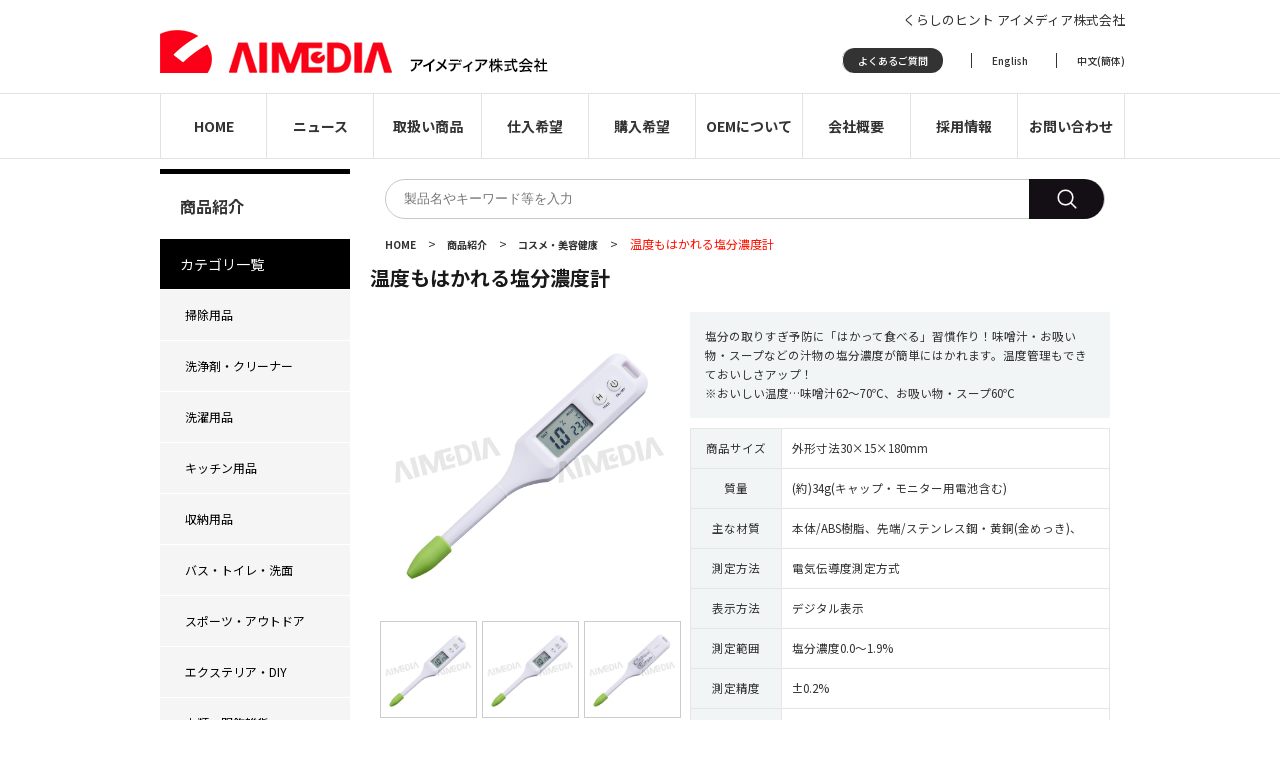

--- FILE ---
content_type: text/html; charset=UTF-8
request_url: https://www.aimedia.co.jp/%e5%95%86%e5%93%81%e7%b4%b9%e4%bb%8b/c10/%e6%b8%a9%e5%ba%a6%e3%82%82%e3%81%af%e3%81%8b%e3%82%8c%e3%82%8b%e5%a1%a9%e5%88%86%e6%bf%83%e5%ba%a6%e8%a8%88/
body_size: 39712
content:
<!DOCTYPE html>
<!--[if IE 7]>
<html class="ie ie7" lang="ja">
<![endif]-->
<!--[if IE 8]>
<html class="ie ie8" lang="ja">
<![endif]-->
<!--[if !(IE 7) | !(IE 8)	]><!-->
<html lang="ja">
<!--<![endif]-->
<head>
<meta name="viewport" content="width=device-width, initial-scale=1, maximum-scale=1, user-scalable=no" />
<meta charset="UTF-8" />
<meta property="og:image" content="https://www.aimedia.co.jp/wp-content/themes/AIMEDIA/images/common/aimedia.png" />
<meta name="keywords" content="アイメディア株式会社,アイメディア,アイディアグッズ,便利用品" />
<meta name="description" content="アイメディア株式会社" />
<meta name="google-site-verification" content="ravMBvvX7NF4EQ2GPaGKk_DbkT-4kZXlgVA3fMbeDDI" />
<meta name="facebook-domain-verification" content="g81dn4hhuqwfqicd7uf5bidylb88eb" />
<title>温度もはかれる塩分濃度計  |  アイメディア株式会社</title>
<link rel="shortcut icon" href="https://www.aimedia.co.jp/wp-content/themes/AIMEDIA/images/favicon.ico" type="image/x-icon" />
<link rel="apple-touch-icon" size="152x152" href="https://www.aimedia.co.jp/apple-touch-icon.png">
<link href="https://fonts.googleapis.com/css?family=Noto+Sans+JP&display=swap" rel="stylesheet">
<link href="https://use.fontawesome.com/releases/v5.4.0/css/all.css" rel="stylesheet"/>
<link rel="stylesheet" href="https://cdn.linearicons.com/free/1.0.0/icon-font.min.css">
<link href="https://www.aimedia.co.jp/wp-content/themes/AIMEDIA/css/footer_custom.css" rel="stylesheet">
<link rel='stylesheet' id='AIMEDIA-contents-css'  href='https://www.aimedia.co.jp/wp-content/themes/AIMEDIA/css/contents.css' type='text/css' media='all' />
<link rel='stylesheet' id='contact-form-7-css'  href='https://www.aimedia.co.jp/wp-content/plugins/contact-form-7/includes/css/styles.css' type='text/css' media='all' />
<link rel='stylesheet' id='sb-type-std-css'  href='https://www.aimedia.co.jp/wp-content/plugins/speech-bubble/css/sb-type-std.css' type='text/css' media='all' />
<link rel='stylesheet' id='sb-type-fb-css'  href='https://www.aimedia.co.jp/wp-content/plugins/speech-bubble/css/sb-type-fb.css' type='text/css' media='all' />
<link rel='stylesheet' id='sb-type-fb-flat-css'  href='https://www.aimedia.co.jp/wp-content/plugins/speech-bubble/css/sb-type-fb-flat.css' type='text/css' media='all' />
<link rel='stylesheet' id='sb-type-ln-css'  href='https://www.aimedia.co.jp/wp-content/plugins/speech-bubble/css/sb-type-ln.css' type='text/css' media='all' />
<link rel='stylesheet' id='sb-type-ln-flat-css'  href='https://www.aimedia.co.jp/wp-content/plugins/speech-bubble/css/sb-type-ln-flat.css' type='text/css' media='all' />
<link rel='stylesheet' id='sb-type-pink-css'  href='https://www.aimedia.co.jp/wp-content/plugins/speech-bubble/css/sb-type-pink.css' type='text/css' media='all' />
<link rel='stylesheet' id='sb-type-rtail-css'  href='https://www.aimedia.co.jp/wp-content/plugins/speech-bubble/css/sb-type-rtail.css' type='text/css' media='all' />
<link rel='stylesheet' id='sb-type-drop-css'  href='https://www.aimedia.co.jp/wp-content/plugins/speech-bubble/css/sb-type-drop.css' type='text/css' media='all' />
<link rel='stylesheet' id='sb-type-think-css'  href='https://www.aimedia.co.jp/wp-content/plugins/speech-bubble/css/sb-type-think.css' type='text/css' media='all' />
<link rel='stylesheet' id='sb-no-br-css'  href='https://www.aimedia.co.jp/wp-content/plugins/speech-bubble/css/sb-no-br.css' type='text/css' media='all' />
<link rel='stylesheet' id='AIMEDIA-common-css'  href='https://www.aimedia.co.jp/wp-content/themes/AIMEDIA/css/common.css' type='text/css' media='' />
<link rel='stylesheet' id='AIMEDIA-Menu-css'  href='https://www.aimedia.co.jp/wp-content/themes/AIMEDIA/css/Menu.css' type='text/css' media='' />
<link rel='stylesheet' id='AIMEDIA-header-css'  href='https://www.aimedia.co.jp/wp-content/themes/AIMEDIA/css/header.css' type='text/css' media='' />
<link rel='stylesheet' id='AIMEDIA-footer-css'  href='https://www.aimedia.co.jp/wp-content/themes/AIMEDIA/css/footer.css' type='text/css' media='' />
<link rel='stylesheet' id='AIMEDIA-sideMenu-css'  href='https://www.aimedia.co.jp/wp-content/themes/AIMEDIA/css/sideMenu.css' type='text/css' media='' />
<link rel='stylesheet' id='AIMEDIA-page-css'  href='https://www.aimedia.co.jp/wp-content/themes/AIMEDIA/css/page.css' type='text/css' media='' />
<script type='text/javascript' src='https://www.aimedia.co.jp/wp-includes/js/jquery/jquery.js'></script>
<script type='text/javascript' src='https://www.aimedia.co.jp/wp-includes/js/jquery/jquery-migrate.min.js'></script>
<script type='text/javascript' src='https://www.aimedia.co.jp/wp-content/themes/AIMEDIA/js/main.js'></script>
<script type='text/javascript' src='https://www.aimedia.co.jp/wp-content/themes/AIMEDIA/js/html5.js'></script>
<link rel='canonical' href='https://www.aimedia.co.jp/%e5%95%86%e5%93%81%e7%b4%b9%e4%bb%8b/c10/%e6%b8%a9%e5%ba%a6%e3%82%82%e3%81%af%e3%81%8b%e3%82%8c%e3%82%8b%e5%a1%a9%e5%88%86%e6%bf%83%e5%ba%a6%e8%a8%88/' />
<link rel='shortlink' href='https://www.aimedia.co.jp/?p=25402' />
<script type="text/javascript"></script>

<!--[if lt IE 9]>
<script src="https://www.aimedia.co.jp/wp-content/themes/AIMEDIA/js/html5.js"></script>
<![endif]-->
<script>
(function(i,s,o,g,r,a,m){i["GoogleAnalyticsObject"]=r;i[r]=i[r]||function(){
(i[r].q=i[r].q||[]).push(arguments)},i[r].l=1*new Date();a=s.createElement(o),
m=s.getElementsByTagName(o)[0];a.async=1;a.src=g;m.parentNode.insertBefore(a,m)
})(window,document,"script","//www.google-analytics.com/analytics.js","ga");
ga("create", "UA-44367634-1", "auto");
ga("send", "pageview");
</script>
<meta name="google-site-verification" content="gf6T_LkfwrdJJT4EHRa1CD2A3zFEDwhdLmAtZA0Ls6Y" />
</head>
<body class="single single-post postid-25402 single-format-standard id0 itemid102">

<div id="white_mask">
<img src="https://www.aimedia.co.jp/wp-content/themes/AIMEDIA/images/common/white.png" style="width:100%;height:100%;" />
</div>
<div id="page" class="hfeed site">
<div id="header_a_container">
<div id="header_a">
<div class="custom_logo">
<a href="https://www.aimedia.co.jp" class="hide_type3">
<img src="https://www.aimedia.co.jp/wp-content/themes/AIMEDIA/images/common/logo.png" alt="" />
</a>
<a href="https://www.aimedia.co.jp" class="hide_type1 hide_type2">
<img src="https://www.aimedia.co.jp/wp-content/themes/AIMEDIA/images/common/logo2.png" alt="" />
</a>
</div>
<div class="custom_header_catchcopy">
くらしのヒント アイメディア株式会社
</div>
<div class="custom_home">
<a href="#" title="アイメディア株式会社" rel="home">
<img src="https://www.aimedia.co.jp/wp-content/themes/AIMEDIA/images/common/sp_menu.png" alt="" width="35px" />
</a>
</div>
<div class="menu-%e8%a8%80%e8%aa%9e%e3%83%a1%e3%83%8b%e3%83%a5%e3%83%bc-container"><ul id="submenu_a" class="nav menu"><li id="menu-item-13068" class="menu-item menu-item-type-post_type menu-item-object-page menu-item-13068"><a href="https://www.aimedia.co.jp/%e4%bc%9a%e7%a4%be%e6%a6%82%e8%a6%81/%e3%82%88%e3%81%8f%e3%81%82%e3%82%8b%e3%81%94%e8%b3%aa%e5%95%8f/">よくあるご質問</a></li>
<li id="menu-item-3101" class="menu-item menu-item-type-custom menu-item-object-custom menu-item-3101"><a href="/English/">English</a></li>
<li id="menu-item-3102" class="menu-item menu-item-type-custom menu-item-object-custom menu-item-3102"><a href="/Chinese/">中文(簡体)</a></li>
</ul></div>
</div>
</div>

<div id="propeller_GlobalMenu">
<div id="header_b_container">
<div id="header_b">
<div class="menu-%e3%83%a1%e3%82%a4%e3%83%b3%e3%83%a1%e3%83%8b%e3%83%a5%e3%83%bc-container"><ul id="globalmenu" class="nav menu"><li id="menu-item-8" class="menu-item menu-item-type-post_type menu-item-object-page menu-item-8"><a href="https://www.aimedia.co.jp/">HOME</a></li>
<li id="menu-item-30630" class="menu-item menu-item-type-post_type menu-item-object-page menu-item-30630"><a href="https://www.aimedia.co.jp/pressinfo/2026news/">ニュース</a></li>
<li id="menu-item-25" class="menu-item menu-item-type-post_type menu-item-object-page menu-item-25"><a href="https://www.aimedia.co.jp/%e3%82%ab%e3%83%86%e3%82%b4%e3%83%aa%e3%81%8b%e3%82%89%e6%8e%a2%e3%81%99/">取扱い商品</a></li>
<li id="menu-item-14200" class="menu-item menu-item-type-custom menu-item-object-custom menu-item-14200"><a target="_blank" href="https://www.superdelivery.com/p/entry/mail.do?from=dealer&#038;dealer_code=78344">仕入希望</a></li>
<li id="menu-item-74" class="menu-item menu-item-type-custom menu-item-object-custom menu-item-74"><a target="_blank" href="https://shop.aimedia.co.jp/">購入希望</a></li>
<li id="menu-item-19970" class="menu-item menu-item-type-post_type menu-item-object-page menu-item-19970"><a href="https://www.aimedia.co.jp/oem%e3%83%bb%e3%83%8e%e3%83%99%e3%83%ab%e3%83%86%e3%82%a3%e3%81%ab%e3%81%a4%e3%81%84%e3%81%a6%e3%81%ae%e3%81%94%e6%a1%88%e5%86%85/">OEMについて</a></li>
<li id="menu-item-35" class="menu-item menu-item-type-post_type menu-item-object-page menu-item-35"><a href="https://www.aimedia.co.jp/%e4%bc%9a%e7%a4%be%e6%a6%82%e8%a6%81/">会社概要</a></li>
<li id="menu-item-21790" class="menu-item menu-item-type-post_type menu-item-object-page menu-item-21790"><a href="https://www.aimedia.co.jp/%e4%bc%9a%e7%a4%be%e6%a6%82%e8%a6%81/%e6%8e%a1%e7%94%a8%e6%83%85%e5%a0%b1/">採用情報</a></li>
<li id="menu-item-17634" class="menu-item menu-item-type-post_type menu-item-object-page menu-item-17634"><a href="https://www.aimedia.co.jp/%e4%bc%9a%e7%a4%be%e6%a6%82%e8%a6%81/%e5%95%8f%e5%90%88%e3%81%9b%e3%83%95%e3%82%a9%e3%83%bc%e3%83%a0/">お問い合わせ</a></li>
</ul></div>
<div class="menu-%e8%a8%80%e8%aa%9e%e3%83%a1%e3%83%8b%e3%83%a5%e3%83%bc-container"><ul id="submenu_a2" class="nav menu"><li class="menu-item menu-item-type-post_type menu-item-object-page menu-item-13068"><a href="https://www.aimedia.co.jp/%e4%bc%9a%e7%a4%be%e6%a6%82%e8%a6%81/%e3%82%88%e3%81%8f%e3%81%82%e3%82%8b%e3%81%94%e8%b3%aa%e5%95%8f/">よくあるご質問</a></li>
<li class="menu-item menu-item-type-custom menu-item-object-custom menu-item-3101"><a href="/English/">English</a></li>
<li class="menu-item menu-item-type-custom menu-item-object-custom menu-item-3102"><a href="/Chinese/">中文(簡体)</a></li>
</ul></div>
</div>
</div>
</div>
<div id="main" class="site-main">

<ul id="area_c">
<li class="left_submenu_title">商品紹介</li><li id="nav_menu-5" class="widget widget_nav_menu"><div class="menu-%e5%95%86%e5%93%81%e7%b4%b9%e4%bb%8b-container"><ul id="menu-%e5%95%86%e5%93%81%e7%b4%b9%e4%bb%8b" class="menu"><li id="menu-item-91" class="menu-item menu-item-type-post_type menu-item-object-page menu-item-has-children menu-item-91"><a href="https://www.aimedia.co.jp/%e3%82%ab%e3%83%86%e3%82%b4%e3%83%aa%e3%81%8b%e3%82%89%e6%8e%a2%e3%81%99/">カテゴリ一覧</a>
<ul class="sub-menu">
	<li id="menu-item-20129" class="menu-item menu-item-type-taxonomy menu-item-object-category menu-item-20129"><a href="https://www.aimedia.co.jp/category/%e5%95%86%e5%93%81%e7%b4%b9%e4%bb%8b/c01/">掃除用品</a></li>
	<li id="menu-item-20133" class="menu-item menu-item-type-taxonomy menu-item-object-category menu-item-20133"><a href="https://www.aimedia.co.jp/category/%e5%95%86%e5%93%81%e7%b4%b9%e4%bb%8b/c02/">洗浄剤・クリーナー</a></li>
	<li id="menu-item-20134" class="menu-item menu-item-type-taxonomy menu-item-object-category menu-item-20134"><a href="https://www.aimedia.co.jp/category/%e5%95%86%e5%93%81%e7%b4%b9%e4%bb%8b/c03/">洗濯用品</a></li>
	<li id="menu-item-20123" class="menu-item menu-item-type-taxonomy menu-item-object-category menu-item-20123"><a href="https://www.aimedia.co.jp/category/%e5%95%86%e5%93%81%e7%b4%b9%e4%bb%8b/c04/">キッチン用品</a></li>
	<li id="menu-item-20128" class="menu-item menu-item-type-taxonomy menu-item-object-category menu-item-20128"><a href="https://www.aimedia.co.jp/category/%e5%95%86%e5%93%81%e7%b4%b9%e4%bb%8b/c05/">収納用品</a></li>
	<li id="menu-item-20127" class="menu-item menu-item-type-taxonomy menu-item-object-category menu-item-20127"><a href="https://www.aimedia.co.jp/category/%e5%95%86%e5%93%81%e7%b4%b9%e4%bb%8b/c06/">バス・トイレ・洗面</a></li>
	<li id="menu-item-20125" class="menu-item menu-item-type-taxonomy menu-item-object-category menu-item-20125"><a href="https://www.aimedia.co.jp/category/%e5%95%86%e5%93%81%e7%b4%b9%e4%bb%8b/c07/">スポーツ・アウトドア</a></li>
	<li id="menu-item-20137" class="menu-item menu-item-type-taxonomy menu-item-object-category menu-item-20137"><a href="https://www.aimedia.co.jp/category/%e5%95%86%e5%93%81%e7%b4%b9%e4%bb%8b/c08/">エクステリア・DIY</a></li>
	<li id="menu-item-20136" class="menu-item menu-item-type-taxonomy menu-item-object-category menu-item-20136"><a href="https://www.aimedia.co.jp/category/%e5%95%86%e5%93%81%e7%b4%b9%e4%bb%8b/c09/">衣類・服飾雑貨</a></li>
	<li id="menu-item-20124" class="menu-item menu-item-type-taxonomy menu-item-object-category current-post-ancestor current-menu-parent current-post-parent menu-item-20124"><a href="https://www.aimedia.co.jp/category/%e5%95%86%e5%93%81%e7%b4%b9%e4%bb%8b/c10/">コスメ・美容健康</a></li>
	<li id="menu-item-20135" class="menu-item menu-item-type-taxonomy menu-item-object-category current-post-ancestor current-menu-parent current-post-parent menu-item-20135"><a href="https://www.aimedia.co.jp/category/%e5%95%86%e5%93%81%e7%b4%b9%e4%bb%8b/c11/">理容・衛生用品</a></li>
	<li id="menu-item-20122" class="menu-item menu-item-type-taxonomy menu-item-object-category menu-item-20122"><a href="https://www.aimedia.co.jp/category/%e5%95%86%e5%93%81%e7%b4%b9%e4%bb%8b/c12/">インテリア雑貨</a></li>
	<li id="menu-item-20130" class="menu-item menu-item-type-taxonomy menu-item-object-category menu-item-20130"><a href="https://www.aimedia.co.jp/category/%e5%95%86%e5%93%81%e7%b4%b9%e4%bb%8b/c13/">日用雑貨品</a></li>
	<li id="menu-item-20126" class="menu-item menu-item-type-taxonomy menu-item-object-category menu-item-20126"><a href="https://www.aimedia.co.jp/category/%e5%95%86%e5%93%81%e7%b4%b9%e4%bb%8b/c14/">スマホ・電気小物</a></li>
	<li id="menu-item-21493" class="menu-item menu-item-type-taxonomy menu-item-object-category menu-item-21493"><a href="https://www.aimedia.co.jp/category/%e5%95%86%e5%93%81%e7%b4%b9%e4%bb%8b/c15/">ペット用品</a></li>
	<li id="menu-item-20131" class="menu-item menu-item-type-taxonomy menu-item-object-category menu-item-20131"><a href="https://www.aimedia.co.jp/category/license/">特許・実用新案・意匠</a></li>
</ul>
</li>
<li id="menu-item-98" class="menu-item menu-item-type-taxonomy menu-item-object-category menu-item-98"><a href="https://www.aimedia.co.jp/category/%e5%95%86%e5%93%81%e7%b4%b9%e4%bb%8b/%e5%a3%b2%e3%82%8c%e7%ad%8b%e3%82%a2%e3%82%a4%e3%83%86%e3%83%a0/">売れ筋商品</a></li>
<li id="menu-item-97" class="menu-item menu-item-type-taxonomy menu-item-object-category menu-item-97"><a href="https://www.aimedia.co.jp/category/%e5%95%86%e5%93%81%e7%b4%b9%e4%bb%8b/newarrival/">新商品情報</a></li>
</ul></div></li>
</ul><article id="post-25402" Array>
<header class="entry-header">
<div id="propeller_ProductSearch">
<div class="custom_ecsite_btn_cart">
<div class="search2" id="search">
<form role="search" method="get" id="searchform" action="https://www.aimedia.co.jp/">
<div><label class="screen-reader-text" for="s"></label>
<input type="text" value="" name="s" id="s" class="input" placeholder="製品名やキーワード等を入力" />
<input type="submit" id="searchsubmit" value="Search" class="btn" />
</div>
</form>
</div>
</div>
</div>
<div id="propeller_Topicpath">
<ul class="breadcrumb">
<li>
<a href="/">
HOME
</a>
<span class="divider">&gt;</span>
</li>
<li>
<a href="/?page_id=9">
商品紹介
</a>
<span class="divider">&gt;</span>
</li>
<li>
<a href="/?cat=115">
コスメ・美容健康
</a>
<span class="divider">&gt;</span>
</li>
<li>
<span>
温度もはかれる塩分濃度計
</span>
</li>
</ul>
</div>
<h1 class="entry-title">
温度もはかれる塩分濃度計
</h1>
</header>
<div class="entry-content">
<div id="content">
<div id="propeller_PhotoChanger">
<div class="item-page_detail">
<div id="detail_left">
<div id="photo">
<div id="big">
<img src="https://www.aimedia.co.jp/wp-content/uploads/1009976.jpg" />
</div>
<div id="thumbnail">
<img src="https://www.aimedia.co.jp/wp-content/uploads/1009976.jpg"  />
<img src="https://www.aimedia.co.jp/wp-content/uploads/1009976.webp"  />
<img src="https://www.aimedia.co.jp/wp-content/uploads/1009976_02.jpg"  />
<img src="https://www.aimedia.co.jp/wp-content/uploads/1009976_03.jpg"  />
<img src="https://www.aimedia.co.jp/wp-content/uploads/1009976_04.jpg"  />
<img src="https://www.aimedia.co.jp/wp-content/uploads/1009976_05.jpg"  />
<img src="https://www.aimedia.co.jp/wp-content/uploads/1009976_06.jpg"  />
<img src="https://www.aimedia.co.jp/wp-content/uploads/1009976_07.jpg"  />
<img src="https://www.aimedia.co.jp/wp-content/uploads/1009976_08.jpg"  />
</div>
</div>
</div>
<div id="mask">
<div id="popup">&nbsp;</div>
<div id="pointer">&nbsp;</div>
<div id="close">
<img src="https://www.aimedia.co.jp/wp-content/plugins/propeller_PhotoChanger/btn_close.png" alt="" />
</div>
</div>

</div>
</div>

<div id="ContentsData">
<p>塩分の取りすぎ予防に「はかって食べる」習慣作り！味噌汁・お吸い物・スープなどの汁物の塩分濃度が簡単にはかれます。温度管理もできておいしさアップ！<br />
※おいしい温度…味噌汁62～70℃、お吸い物・スープ60℃</p>
<table class="contents-table">
<tr>
<th>商品サイズ</th>
<td>外形寸法30×15×180mm</td>
</tr>
<tr>
<th>質量</th>
<td>(約)34g(キャップ・モニター用電池含む)</td>
</tr>
<tr>
<th>主な材質</th>
<td>本体/ABS樹脂、先端/ステンレス鋼・黄銅(金めっき)、</td>
</tr>
<tr>
<th>測定方法</th>
<td>電気伝導度測定方式</td>
</tr>
<tr>
<th>表示方法</th>
<td>デジタル表示</td>
</tr>
<tr>
<th>測定範囲</th>
<td>塩分濃度0.0～1.9%</td>
</tr>
<tr>
<th>測定精度</th>
<td>±0.2%</td>
</tr>
<tr>
<th>測定温度</th>
<td>0～70℃(測定物の温度)</td>
</tr>
<tr>
<th>電池寿命</th>
<td>1日5分間の使用で(約)6ヵ月</td>
</tr>
<tr>
<th>電源</th>
<td>ボタン電池(CR2032×1個)</td>
</tr>
<tr>
<th>耐熱温度</th>
<td>80℃</td>
</tr>
<tr>
<th>付属品</th>
<td>キャップ、取扱説明書(保証書付き)、モニター用電池(CR2032×1個)</td>
</tr>
<tr>
<th>原産国</th>
<td>中国</td>
</tr>
<tr>
<th>JANコード</th>
<td>4989409099760</td>
</tr>
</table>
<div class="grad-wrap"><input id="trigger1" class="grad-trigger" type="checkbox"/><label class="grad-btn" for="trigger1"><span class="fa fa-chevron-down"></span></label>
<div class="grad-item">
【各部の名称と機能】<br />
<b>①電源ボタン</b>：電源のオン/オフを行います。<br />
※ボタン操作がないまま10分経過すると自動的に電源がオフになります。(消し忘れ防止)<br />
<b>②保持ボタン</b>：測定値の表示が固定されます。固定されている間は表示部右上に「HOLD」と表示されます。再度、保持ボタンを押すと解除されます。<br />
<b>③表示部</b>：塩分濃度(%)と温度(℃)を表示します。<br />
<b>④センサー部</b>：塩分濃度と温度を測定するセンサーが実装されています。<br />
<b>⑤電池フタ</b>：電池交換の際に、10円玉などのコインを使って開閉してください。<br />
<b>⑥キャップ</b>：収納、保管時にセンサー部を保護します。測定の際は、必ずキャップを取り外して使用してください。</p>
<hr />
<p>【使用方法】<br />
<b>1)測定準備</b><br />
①キャップを取り外し、センサー部が汚れていないか確認してください。汚れている場合は、センサー部をよく水洗いしてください。<br />
②電源ボタンを押して、表示部に各数値が表示されることを確認してください。<br />
<b>2)測定</b><br />
①表示部右上に「HOLD」と表示されていないことを確認してください。表示されている場合は保持ボタンを押して「HOLD」を解除してください。<br />
②センサー部が測定物の中に完全に浸かるまで入れ、よくかき混ぜてください。その後、センサー部を浸けたまま約10秒お待ちください。<br />
③保持ボタンを押し「HOLD」を表示させた後、引き上げてください。<br />
<b>3)測定が終わったら</b><br />
①電源ボタンを押して表示が消えたことを確認してください。<br />
※ボタン操作がないまま10分経過すると自動的に電源がオフになります。<br />
②使用後はセンサー部を水洗いし、柔らかい布で水分を拭き取ってキャップを装着して保管してください。<br />
■塩分摂取量の求め方<br />
<b>飲んだ量(cc) × 塩分濃度(%) ÷ 100 = 塩分摂取量(g)</b><br />
【例】味噌汁一杯の液量 160cc、塩分濃度1.2%の場合<br />
<b>飲んだ量160cc × 塩分濃度1.2% ÷ 100 = 塩分摂取量1.92g</b><br />
■塩分と健康について<br />
厚生労働省は国民が主体的に取り組める新たな国民健康づくり対策として「21世紀における国民健康づくり運動(健康日本21)」を推進しており、令和6年度からの「21世紀における第3次国民健康づくり運動(健康日本21(第3次))」の基本方針の中で、高血圧を予防するために一日当たりの塩分摂取量を7gにする目標(2032年度)が設定されました。ご家庭においても健康づくりの第一歩として、塩分濃度計を活用して日々の塩分摂取量を把握し、塩分を控えた食生活を送ることが大切となっています。</p>
<hr />
<p>【安全上のご注意】<br />
この「安全上のご注意」では、お客様や第三者への危害や損害を未然に防ぎ、本品を安全にお使いいただくために、守っていただきたい事項を示しています。<br />
[警告]<br />
※誤った扱いをすると、死亡または重症を負う可能性がある内容<br />
●本品、電池フタ、電池を乳幼児の手の届くところに置かないでください。誤飲の恐れがあります。万一、電池を飲み込んだ場合は直ちに医師に相談してください。<br />
●電池を火中に投じないでください。<br />
[注意]<br />
※誤った扱いをすると、人が損害を負う可能性および物的損害の発生が想定される内容<br />
●絶対に分解しないでください。<br />
●過度の衝撃や振動を与えないでください。<br />
●指定の電池(CR2032)以外は使用しないでください。<br />
●電池の(＋)(－)の方向を正しく入れてください。</p>
<hr />
<p>【取扱い上の注意】<br />
●丸洗いやつけ洗いなどをしないでください。<br />
●食器洗い機、食器乾燥機などの使用は絶対にしないでください。<br />
●食品以外の液体の塩分測定には絶対に使用しないでください。<br />
●高温や直射日光の当たるところ、温度・湿度の変化の激しいところ、ほこりの多いところに保管しないでください。<br />
●お手入れの際、シンナーやベンジンなどは使用しないでください。</p>
<hr />
<p>【測定上の注意】<br />
●測定物はさらさらした液体(例：味噌汁、スープ、煮汁など)になります。粘性の高い液体や固形物の測定はできません。<br />
●測定物の温度は0～70℃です。<br />
●油分が多く含まれる測定物は正確な測定ができません。<br />
●測定時にはセンサー部が全て隠れるように測定物に浸けてください。<br />
●測定は測定物をよくかき混ぜた後、センサー部を10秒以上浸けた状態で行ってください。<br />
●測定中、センサー部が測定物の容器に触れないよう注意してください。<br />
●測定物の具材にセンサー部が触れないよう注意してください。<br />
●加熱中の鍋などに入れないでください。<br />
●沸騰したスープなどの測定物の中には入れないでください。</p>
<hr />
<p>【電池の入れ方・交換】<br />
■電池を入れる<br />
※付属の電池はモニター用電池のため、寿命が短い場合があります。<br />
①コインを使って電池フタを緩めて外す。<br />
②電池(CR2032)の＋側を上にして入れる。<br />
③本体と電池フタの丸印を図のように合わせコインを使って電池フタを閉める。<br />
■電池を交換する<br />
表示が薄くなったり、消えたら電池フタを開けて、新しい電池(CR2032)と交換してください。<br />
※古い電池はお住いの各自治体の指示に従って廃棄してください。<br />
①コインを使って電池フタを緩めて外す。<br />
②図の部分に細い棒を入れて持ち上げ電池を取り出す。<br />
③「電池を入れる」の②③の手順に従い新しい電池を入れる。</p>
<hr />
<p>【FAQ】<br />
Q：表示が「H」になるのはなぜですか？<br />
A：本製品の塩分濃度の測定範囲は0.0～1.9％です。<br />
測定対象の塩分濃度が1.9％を超えた場合は、数値表示は行われず、「H」と表示される仕様となっております。
</p></div>
</div>
<div class="ec_link"><a href="https://shop.aimedia.co.jp/shopdetail/000000000902/" target="_top">商品購入はコチラ</a></div>

<div id="textItem">
<p class="itemName">
温度もはかれる塩分濃度計
</p>
<p>
商品コード : 1009976<br />
ページコード : 25402
</p>
<ul class="b2b_link">
<li><a href="http://www.oroshimasse.com/" target="_blank">仕入れをご検討の方</a></li>
<li class="oem"><a href="https://www.aimedia.co.jp/oem%e3%83%bb%e3%83%8e%e3%83%99%e3%83%ab%e3%83%86%e3%82%a3%e3%81%ab%e3%81%a4%e3%81%84%e3%81%a6%e3%81%ae%e3%81%94%e6%a1%88%e5%86%85/" target="_top">OEMをご検討の方</a></li>
</ul>
※商品によっては欠品中、もしくは取扱いが終了している場合もございます。予めご了承ください。
</div>
</div>

</div>
</div>
</article>

<div id="primary" class="content-area">
<div id="content" class="site-content" role="main">

</div>
</div>

<div id="area_a2">
<ul class="nav menu" id="left_submenu_type3">
<li class="left_submenu_title">商品紹介</li><li id="nav_menu-5" class="widget widget_nav_menu"><div class="menu-%e5%95%86%e5%93%81%e7%b4%b9%e4%bb%8b-container"><ul id="menu-%e5%95%86%e5%93%81%e7%b4%b9%e4%bb%8b-1" class="menu"><li class="menu-item menu-item-type-post_type menu-item-object-page menu-item-has-children menu-item-91"><a href="https://www.aimedia.co.jp/%e3%82%ab%e3%83%86%e3%82%b4%e3%83%aa%e3%81%8b%e3%82%89%e6%8e%a2%e3%81%99/">カテゴリ一覧</a>
<ul class="sub-menu">
	<li class="menu-item menu-item-type-taxonomy menu-item-object-category menu-item-20129"><a href="https://www.aimedia.co.jp/category/%e5%95%86%e5%93%81%e7%b4%b9%e4%bb%8b/c01/">掃除用品</a></li>
	<li class="menu-item menu-item-type-taxonomy menu-item-object-category menu-item-20133"><a href="https://www.aimedia.co.jp/category/%e5%95%86%e5%93%81%e7%b4%b9%e4%bb%8b/c02/">洗浄剤・クリーナー</a></li>
	<li class="menu-item menu-item-type-taxonomy menu-item-object-category menu-item-20134"><a href="https://www.aimedia.co.jp/category/%e5%95%86%e5%93%81%e7%b4%b9%e4%bb%8b/c03/">洗濯用品</a></li>
	<li class="menu-item menu-item-type-taxonomy menu-item-object-category menu-item-20123"><a href="https://www.aimedia.co.jp/category/%e5%95%86%e5%93%81%e7%b4%b9%e4%bb%8b/c04/">キッチン用品</a></li>
	<li class="menu-item menu-item-type-taxonomy menu-item-object-category menu-item-20128"><a href="https://www.aimedia.co.jp/category/%e5%95%86%e5%93%81%e7%b4%b9%e4%bb%8b/c05/">収納用品</a></li>
	<li class="menu-item menu-item-type-taxonomy menu-item-object-category menu-item-20127"><a href="https://www.aimedia.co.jp/category/%e5%95%86%e5%93%81%e7%b4%b9%e4%bb%8b/c06/">バス・トイレ・洗面</a></li>
	<li class="menu-item menu-item-type-taxonomy menu-item-object-category menu-item-20125"><a href="https://www.aimedia.co.jp/category/%e5%95%86%e5%93%81%e7%b4%b9%e4%bb%8b/c07/">スポーツ・アウトドア</a></li>
	<li class="menu-item menu-item-type-taxonomy menu-item-object-category menu-item-20137"><a href="https://www.aimedia.co.jp/category/%e5%95%86%e5%93%81%e7%b4%b9%e4%bb%8b/c08/">エクステリア・DIY</a></li>
	<li class="menu-item menu-item-type-taxonomy menu-item-object-category menu-item-20136"><a href="https://www.aimedia.co.jp/category/%e5%95%86%e5%93%81%e7%b4%b9%e4%bb%8b/c09/">衣類・服飾雑貨</a></li>
	<li class="menu-item menu-item-type-taxonomy menu-item-object-category current-post-ancestor current-menu-parent current-post-parent menu-item-20124"><a href="https://www.aimedia.co.jp/category/%e5%95%86%e5%93%81%e7%b4%b9%e4%bb%8b/c10/">コスメ・美容健康</a></li>
	<li class="menu-item menu-item-type-taxonomy menu-item-object-category current-post-ancestor current-menu-parent current-post-parent menu-item-20135"><a href="https://www.aimedia.co.jp/category/%e5%95%86%e5%93%81%e7%b4%b9%e4%bb%8b/c11/">理容・衛生用品</a></li>
	<li class="menu-item menu-item-type-taxonomy menu-item-object-category menu-item-20122"><a href="https://www.aimedia.co.jp/category/%e5%95%86%e5%93%81%e7%b4%b9%e4%bb%8b/c12/">インテリア雑貨</a></li>
	<li class="menu-item menu-item-type-taxonomy menu-item-object-category menu-item-20130"><a href="https://www.aimedia.co.jp/category/%e5%95%86%e5%93%81%e7%b4%b9%e4%bb%8b/c13/">日用雑貨品</a></li>
	<li class="menu-item menu-item-type-taxonomy menu-item-object-category menu-item-20126"><a href="https://www.aimedia.co.jp/category/%e5%95%86%e5%93%81%e7%b4%b9%e4%bb%8b/c14/">スマホ・電気小物</a></li>
	<li class="menu-item menu-item-type-taxonomy menu-item-object-category menu-item-21493"><a href="https://www.aimedia.co.jp/category/%e5%95%86%e5%93%81%e7%b4%b9%e4%bb%8b/c15/">ペット用品</a></li>
	<li class="menu-item menu-item-type-taxonomy menu-item-object-category menu-item-20131"><a href="https://www.aimedia.co.jp/category/license/">特許・実用新案・意匠</a></li>
</ul>
</li>
<li class="menu-item menu-item-type-taxonomy menu-item-object-category menu-item-98"><a href="https://www.aimedia.co.jp/category/%e5%95%86%e5%93%81%e7%b4%b9%e4%bb%8b/%e5%a3%b2%e3%82%8c%e7%ad%8b%e3%82%a2%e3%82%a4%e3%83%86%e3%83%a0/">売れ筋商品</a></li>
<li class="menu-item menu-item-type-taxonomy menu-item-object-category menu-item-97"><a href="https://www.aimedia.co.jp/category/%e5%95%86%e5%93%81%e7%b4%b9%e4%bb%8b/newarrival/">新商品情報</a></li>
</ul></div></li>
</ul>
</div></div>
<div id="footer_custom"><div id="sns" class="pc"><ul><li><a href="https://www.facebook.com/goods.aimedia" target="_blank"><img src="http://gigaplus.makeshop.jp/aimedia/common/img/facebook.png" alt="Facebook" width="100%"></a></li><li><a href="https://twitter.com/aimedia_net" target="_blank"><img src="http://gigaplus.makeshop.jp/aimedia/common/img/x.png" alt="X" width="100%"></a></li><li><a href="https://www.instagram.com/aimedia.official/" target="_blank"><img src="http://gigaplus.makeshop.jp/aimedia/common/img/instagram.png" alt="Instagram" width="100%"></a></li><li><a href="https://www.youtube.com/user/aidouga" target="_blank"><img src="http://gigaplus.makeshop.jp/aimedia/common/img/youtube.png" alt="YouTube" width="100%"></a></li></ul></div><div class="f_map sp"><div class="f_map-result"><div class="f_map-box hidden-phone"><dl><dd><ul class="nav-list"><li><a href="https://www.aimedia.co.jp/"><img src="http://gigaplus.makeshop.jp/oroshimasse/intro/img/lpgo_footer.png" alt="アイメディア" class="logo"></a></li><li style="line-height: 1.7em;"><a href="https://www.aimedia.co.jp/">メの付け所が独創的な商品を<br>アイメディアは開発しています。</a></li></ul></dd></dl></div><div class="f_map-box hidden-phone"><dl><span class="f_map-border"><p>COMPANY</p></span><dd><ul class="nav-list"><li><a href="https://www.aimedia.co.jp/%e4%bc%9a%e7%a4%be%e6%a6%82%e8%a6%81/">会社概要</a></li><li><a href="https://www.aimedia.co.jp/%e4%bc%9a%e7%a4%be%e6%a6%82%e8%a6%81/history/">事業沿革</a></li><li><a href="https://www.aimedia.co.jp/%e4%bc%9a%e7%a4%be%e6%a6%82%e8%a6%81/%e7%b5%8c%e5%96%b6%e7%90%86%e5%bf%b5/">経営理念</a></li><li><a href="https://www.aimedia.co.jp/%e4%bc%9a%e7%a4%be%e6%a6%82%e8%a6%81/%e7%a4%be%e9%95%b7%e3%83%a1%e3%83%83%e3%82%bb%e3%83%bc%e3%82%b8/">社長メッセージ</a></li><li><a href="https://www.aimedia.co.jp/%e4%bc%9a%e7%a4%be%e6%a6%82%e8%a6%81/%e5%93%81%e8%b3%aa%e7%ae%a1%e7%90%86/">品質管理</a></li><li><a href="https://www.aimedia.co.jp/%E4%BC%9A%E7%A4%BE%E6%A6%82%E8%A6%81/%E6%8E%A1%E7%94%A8%E6%83%85%E5%A0%B1/">採用情報</a></li></ul></dd></dl></div><div class="f_map-box hidden-phone"><dl><span class="f_map-border"><p>INFORMATION</p></span><dd><ul class="nav-list"><li><a href="https://www.aimedia.co.jp/%e3%82%ab%e3%83%86%e3%82%b4%e3%83%aa%e3%81%8b%e3%82%89%e6%8e%a2%e3%81%99/">取扱商品</a></li><li><a href="https://www.aimedia.co.jp/oem%e3%83%bb%e3%83%8e%e3%83%99%e3%83%ab%e3%83%86%e3%82%a3%e3%81%ab%e3%81%a4%e3%81%84%e3%81%a6%e3%81%ae%e3%81%94%e6%a1%88%e5%86%85/">OEMについて</a></li><li><a href="https://www.aimedia.co.jp/sns/">SNS一覧</a></li><li><a href="https://www.aimedia.co.jp/%e4%bc%9a%e7%a4%be%e6%a6%82%e8%a6%81/%e5%95%8f%e5%90%88%e3%81%9b%e3%83%95%e3%82%a9%e3%83%bc%e3%83%a0/">お問い合わせ</a></li><li><a href="https://www.aimedia.co.jp/%e4%bc%9a%e7%a4%be%e6%a6%82%e8%a6%81/%e3%82%88%e3%81%8f%e3%81%82%e3%82%8b%e3%81%94%e8%b3%aa%e5%95%8f/">よくあるご質問</a></li></ul></dd></dl></div><div class="f_map-box hidden-phone"><dl><span class="f_map-border"><p>SNS</p></span><dd><ul class="nav-list"><li><a href="https://www.facebook.com/goods.aimedia" target="_blank"><img src="http://gigaplus.makeshop.jp/aimedia/common/img/facebook.png" alt="Facebook" width="100%"> Facebook</a></li><li><a href="https://twitter.com/aimedia_net" target="_blank"><img src="http://gigaplus.makeshop.jp/aimedia/common/img/x.png" alt="X" width="100%"> X（旧Twitter）</a></li><li><a href="https://www.instagram.com/aimedia.official/" target="_blank"><img src="http://gigaplus.makeshop.jp/aimedia/common/img/instagram.png" alt="Instagram" width="100%"> Instagram</a></li><li><a href="https://www.youtube.com/user/aidouga" target="_blank"><img src="http://gigaplus.makeshop.jp/aimedia/common/img/youtube.png" alt="YouTube" width="100%"> YouTube</a></li></ul></dd></dl></div></div></div><div id="f_map_sp" class="pc"><ul class="about_list"><li><a href="https://www.aimedia.co.jp/%e4%bc%9a%e7%a4%be%e6%a6%82%e8%a6%81/"><i class="fa fa-angle-right"></i> 会社概要</a></li><li><a href="https://www.aimedia.co.jp/%e4%bc%9a%e7%a4%be%e6%a6%82%e8%a6%81/%e6%8e%a1%e7%94%a8%e6%83%85%e5%a0%b1/"><i class="fa fa-angle-right"></i> 採用情報</a></li><li><a href="https://www.aimedia.co.jp/%e3%82%ab%e3%83%86%e3%82%b4%e3%83%aa%e3%81%8b%e3%82%89%e6%8e%a2%e3%81%99/"><i class="fa fa-angle-right"></i> 取扱商品</a></li><li><a href="https://www.aimedia.co.jp/oem%e3%83%bb%e3%83%8e%e3%83%99%e3%83%ab%e3%83%86%e3%82%a3%e3%81%ab%e3%81%a4%e3%81%84%e3%81%a6%e3%81%ae%e3%81%94%e6%a1%88%e5%86%85/"><i class="fa fa-angle-right"></i> OEMについて</a></li><li><a href="https://www.aimedia.co.jp/%e5%82%ac%e4%ba%8b%e8%b2%a9%e5%a3%b2/"><i class="fa fa-angle-right"></i> 催事販売</a></li><li><a href="https://www.aimedia.co.jp/sns/"><i class="fa fa-angle-right"></i> SNS一覧</a></li><li><a href="https://www.aimedia.co.jp/%e4%bc%9a%e7%a4%be%e6%a6%82%e8%a6%81/%e5%95%8f%e5%90%88%e3%81%9b%e3%83%95%e3%82%a9%e3%83%bc%e3%83%a0/"><i class="fa fa-angle-right"></i> お問い合わせ</a></li><li><a href="https://www.aimedia.co.jp/%e4%bc%9a%e7%a4%be%e6%a6%82%e8%a6%81/%e3%82%88%e3%81%8f%e3%81%82%e3%82%8b%e3%81%94%e8%b3%aa%e5%95%8f/"><i class="fa fa-angle-right"></i> よくあるご質問</a></li></ul><ul class="about_list fullLgth"><li><a href="https://shop.aimedia.co.jp/" target="_blank"><i class="fa fa-link" aria-hidden="true"></i> アイメディア公式WEBサイト</a></li><li><a href="http://www.oroshimasse.com/" target="_blank"><i class="fa fa-link" aria-hidden="true"></i> 卸専門サイト「卸まっせ」</a></li></ul></div></div>
<footer id="footer_container" class="site-footer" role="contentinfo">
<div id="footer">
<div class="menu-%e3%83%95%e3%83%83%e3%82%bf%e3%83%bc%e3%83%a1%e3%83%8b%e3%83%a5%e3%83%bc-container"><ul id="submenu_b" class="nav menu"><li id="menu-item-23" class="menu-item menu-item-type-post_type menu-item-object-page menu-item-23"><a href="https://www.aimedia.co.jp/%e3%83%97%e3%83%a9%e3%82%a4%e3%83%90%e3%82%b7%e3%83%bc%e3%83%9d%e3%83%aa%e3%82%b7%e3%83%bc/">プライバシーポリシー</a></li>
</ul></div>
<div class="custom_pagetop">
<a href="#">
<img src="https://www.aimedia.co.jp/wp-content/themes/AIMEDIA/images/common/pagetop.png" style="width:102px;height:40px;" alt="page top" />
</a>
</div>
<div class="custom_copyright">
Copyright (c) 2013-2026 Aimedia Co., Ltd. All Rights Reserved.
</div>
</div>
</footer>
</div>
<script type="text/javascript">
var smnAdvertiserId = "00001583";
</script>
<script type="text/javascript" src="//cd-ladsp-com.s3.amazonaws.com/script/pixel.js"></script>
<link rel='stylesheet' id='propeller_GlobalMenu-css'  href='https://www.aimedia.co.jp/wp-content/plugins/propeller_GlobalMenu/propeller_GlobalMenu.css' type='text/css' media='all' />
<link rel='stylesheet' id='propeller_ProductSearch-css'  href='https://www.aimedia.co.jp/wp-content/plugins/propeller_ProductSearch/propeller_ProductSearch.css' type='text/css' media='all' />
<link rel='stylesheet' id='propeller_Topicpath-css'  href='https://www.aimedia.co.jp/wp-content/plugins/propeller_Topicpath/propeller_Topicpath.css' type='text/css' media='all' />
<link rel='stylesheet' id='propeller_PhotoChanger-css'  href='https://www.aimedia.co.jp/wp-content/plugins/propeller_PhotoChanger/propeller_PhotoChanger.css' type='text/css' media='all' />
<script type='text/javascript' src='https://www.aimedia.co.jp/wp-content/plugins/contact-form-7/includes/js/jquery.form.min.js'></script>
<script type='text/javascript'>
/* <![CDATA[ */
var _wpcf7 = {"loaderUrl":"https:\/\/www.aimedia.co.jp\/wp-content\/plugins\/contact-form-7\/images\/ajax-loader.gif","sending":"\u9001\u4fe1\u4e2d ..."};
/* ]]> */
</script>
<script type='text/javascript' src='https://www.aimedia.co.jp/wp-content/plugins/contact-form-7/includes/js/scripts.js'></script>
<script type='text/javascript' src='https://www.aimedia.co.jp/wp-content/plugins/propeller_GlobalMenu/propeller_GlobalMenu.js'></script>
<script type='text/javascript' src='https://www.aimedia.co.jp/wp-content/plugins/propeller_ProductSearch/propeller_ProductSearch.js'></script>
<script type='text/javascript' src='https://www.aimedia.co.jp/wp-content/plugins/propeller_Topicpath/propeller_Topicpath.js'></script>
<script type='text/javascript' src='https://www.aimedia.co.jp/wp-content/plugins/propeller_PhotoChanger/propeller_PhotoChanger.js'></script>


</body>
</html>



--- FILE ---
content_type: text/css
request_url: https://www.aimedia.co.jp/wp-content/themes/AIMEDIA/css/footer_custom.css
body_size: 4905
content:
@charset "utf-8";
/* CSS Document */




/* フッター
-------------------------------------------------------------------------*/	
	
#footer_custom {
    margin: 40px auto -10px;
    width: 100%;
    padding-left: 0px!important;
    padding-right: 0px!important;
    border-top: 1px solid #191919;
}
	
	
#footer_custom .f_map {
    margin: 0 auto;
    clear: both;
	max-width: 960px;
    padding-bottom: 40px;
}


#footer_custom .f_map .f_map-result {
	display: flex;
}

#footer_custom .f_map .f_map-result div.f_map-box {
    width: 25%;
}
#footer_custom .f_map-border {
    display: block;
    border-left: none;
    height: 30px;
    font-size: 13px;
    font-weight: bold;
    letter-spacing: 1px;
    color: #5b5b5b;
}
#footer_custom .f_map .f_map-result div.f_map-box dl {
    margin: 30px 0 0;
}

#footer_custom .f_map .f_map-result div.f_map-box dl dd {
    margin-left: 0;
}

#footer_custom .f_map .f_map-result div.f_map-box .nav-list {
    padding: 0;
    list-style: none;
}

#footer_custom .f_map .f_map-result div.f_map-box .nav-list img {
    vertical-align: middle;
    width: 20px;
    padding: 0 5px 10px 0px;
}

#footer_custom .f_map .f_map-result div.f_map-box .nav-list .logo {
	width: 37%!important;
}

#footer_custom .f_map .f_map-result div.f_map-box .nav-list > li {
    font-size: 13px;
    margin-bottom: 2px;
    line-height: 2em;
}

#footer_custom .f_map .f_map-result div.f_map-box .nav-list > li > a {
    background-position: 0 7px;
    padding: 3px 12px 3px 0;
	color:#191919;
}
.pc {
	display: none;
}
	
/* フッターインフォメーション
-------------------------------------------------------------------------*/	
	
.bottom_info {
	max-width: 960px;
    height: auto;
    overflow: hidden;
    margin: 30px auto 0;
	padding: 0px;
}

.bottom_info ul{
	display: flex;
	flex-wrap: wrap;
	padding: 0.5rem;
	box-sizing: border-box;
}

.bottom_info ul li {
	list-style-type: none;
	text-align: center;
	width: 22%;
	padding: 10px;
	margin: 0 auto;
}
	
.bottom_info ul li:last-child {
    margin: 0;
}

.bottom_info ul li a {
    display: block;
    padding: 0;
    border-bottom: none;
}

.bottom_info p {
	font-size: 12px;
	display: block;
	padding: 5px 0;
	line-height: 1.5em;
	margin: 0;
	box-sizing: border-box;
	-moz-box-sizing: border-box;
	-webkit-box-sizing: border-box;
	-ms-box-sizing: border-box;
}

.site {
    margin: 0 0 10px 0!important;
}

	
/* Copyright
-------------------------------------------------------------------------*/	
.copyright {
	text-align: center;
	padding: 10px 0 10px 0;
	font-size: 12px;
	color: #fff;
	background-color: #191919;
}



@media screen and (max-width:767px){
	
.sp {
	display: none;
}
	
.pc {
	display: block;
}
/* フッターインフォメーション
-------------------------------------------------------------------------*/	
.bottom_info {
	margin:20px auto 0;
}

.bottom_info ul li {
	margin: 0;
	width: 50%;
	display: inline-block;
	padding: 0.5rem;
	box-sizing: border-box;
}

.bottom_info ul li a {
    display: block;
    padding: 0;
    border: none;
}

.bottom_info p {
	font-weight: normal;
	font-size: 10px;
	margin: 10px;
	padding: 0 0 10px 0;
}

	
/* SNS用ボタン
-------------------------------------------------------------------------*/
#sns {
	padding-top: 20px 0 15px 0;
	border-top: 1px dotted #aaa;
}

#sns ul {
    list-style-type: none;
    text-align: center;
    display: flex;
    justify-content: center;
}
  
#sns ul li {
    width: 30px;
    margin: 0;
    padding: 20px;
}

#sns ul li img {
    width: 100%;
}


/* フッターサイトマップ
-------------------------------------------------------------------------*/
#f_map_sp {
    background: #f6f6f6;
}
.about_list{
    display: flex;
    flex-wrap: wrap;
}



#f_map_sp .about_list li:nth-child(odd) {
    margin-right: 0;
}

#f_map_sp .about_list li {
    list-style: none;
    width: 50%;
    box-sizing: border-box;
    border-bottom: solid 1px #e5e5e5;
}
	
#f_map_sp .about_list li:first-child a {
    border-top: solid 1px #e5e5e5;
}	

#f_map_sp .about_list li:nth-child(2) a {
    border-top: solid 1px #e5e5e5;
}

#f_map_sp .about_list li:nth-child(odd) a {
    border-right: solid 1px #e5e5e5;
}

#f_map_sp .about_list li a {
    text-align: left;
    display: block;
    padding: 10px 6.25%;
    background: #f6f6f6;
    color: #191919;
}


#f_map_sp .about_list.fullLgth {
    border-bottom: none;
}

#f_map_sp .about_list.fullLgth li {
    float: none;
    width: 100%;
	
}
#f_map_sp .about_list.fullLgth li:first-child a {
    border: none;
}
.fa-angle-right {
    padding-right: 5px;
}

#f_map_sp .about_list.fullLgth li:nth-child(2) a {
    border: none;
}

#f_map_sp .about_list.fullLgth li a {
    margin-right: 0;
    padding: 12px 6.25% 12px 3.125%;
    width: 90.625%;
}

.copyright {
	text-align: center;
	padding: 10px 0 10px 0;
	font-size: 10px;
	color: #fff;
	background-color: #191919;
}


}

--- FILE ---
content_type: text/css
request_url: https://www.aimedia.co.jp/wp-content/themes/AIMEDIA/css/contents.css
body_size: 5762
content:
@charset "UTF-8";
/************************************************
	ファイル名 : contents.css
	バージョン番号 : $Revision: 198 $
	コミット日時 : $Date: 2014-09-19 15:17:06 +0900 (2014/09/19 (金)) $
	作業者 : $Author: 知生 $
	開発者 : 有限会社 プロペラ
	開発者住所 : 〒 904-0117 沖縄県中頭郡北谷町北前 1-11-3-A
	開発者TEL : 098-923-0358 / FAX : 098-923-0359
************************************************/

#content {font-size: 90%;}
#ContentsData p {padding: 20px 0;}
#ContentsData p:first-child {padding: 15px;background: #f1f5f6;margin-bottom: 10px;}
#textItem p.itemName {font-size: 16px;font-weight: bold;color: #000;margin-top: 20px;margin-bottom: 0;background: #fff;padding: 0;}
#ContentsData:after {content: ".";display: block;height: 0;font-size:0;clear: both;visibility:hidden;}

.type1 #ContentsData {margin-left: 310px;}
.type2 #ContentsData {margin-left: 260px;}
.type3 #ContentsData {margin-left: 0;}

hr{border-top: 1px dashed #8c8b8b;}


/********スペック表********/
.contents-table {margin: 0;border-collapse: collapse;min-width: 100%;}
.contents-table th {padding: 10px;border: 1px solid #e5e5e5;font-weight: normal;width: 70px;background: #f1f5f6;}
.contents-table td {padding: 10px;border: 1px solid #e5e5e5;font-weight: normal;}


/********関連リンク ボタン********/
.ec_link{}
.ec_link a {width: 400px;font-size: 15px;background: #54B3DE;display: block;text-align: center;padding: 10px;margin-top: 30px;color: #fff;border-radius: 50px;border: 2px solid #54B3DE;transition-duration: 0.3s;  -webkit-transition-property: color, background-color;  transition-property: color, background-color;}
.ec_link a:hover {background-color: #fff;color:#54B3DE;}
.ec_link a::after {font-family: "Font Awesome 5 Free";font-weight: 900;font-size: 15px;margin-left: 10px;content: "\f07a";}

.b2b_link {width: 100%;display: flex;flex-wrap: wrap;justify-content: center;text-align: center;margin-bottom: 10px;}
.b2b_link li {list-style: none;width: 100%;/*width: 50%;*/box-sizing: border-box;padding-left: 5px;}
.b2b_link li:first-child {padding-right: 5px;padding-left: 0;display: none;}
.b2b_link li a {padding: 10px;color: #fff;border-radius: 50px;border: 2px solid #fc0018;display: block;background: #fc0018;transition-duration: 0.3s;  -webkit-transition-property: color, background-color;  transition-property: color, background-color;}
.b2b_link li a:hover {background-color: #fff;color:#fc0018;}
.b2b_link li a::after {font-family: "Font Awesome 5 Free";font-weight: 900;font-size: 15px;margin-left: 10px;content: "\f105";}
.b2b_link .oem a {border: 2px solid #333;background: #333;transition-duration: 0.3s;  -webkit-transition-property: color, background-color;  transition-property: color, background-color;}
.b2b_link .oem a:hover {background-color: #fff;color:#333;}

.soldout {background-color: #a9a9a9;color: #fff;text-align: center;padding: 10px;border-radius: 50px;}

@media screen and (max-width:640px) {
#ContentsData p:first-child {margin-top: 20px;}
.contents-table {margin: 0;border-collapse: collapse;min-width: 100%;border-top: 1px solid #e5e5e5;border-right: 1px solid #e5e5e5;border-left: 1px solid #e5e5e5;}
.contents-table th {padding: 10px 0;vertical-align: middle;display: block;width: 100%;border: none;}
.contents-table td {border: none;border-top: 1px solid #e5e5e5;border-bottom: 1px solid #e5e5e5;display: block;font-weight: normal;}

.ec_link a {width: 100%;padding: 10px 0;}
}


/********特許・実用新案・意匠取得商品********/
.license-guide {padding: 10px;margin: 0 0 10px;border: 1px solid #e5e5e5;}
.license-number {letter-spacing: 2px;margin: 0;font-weight: 600;line-height: 1;font-size: 16px;color: rgba(0, 0, 0, 1);}
.license-number:after {content: "";width: 46px;height: 1px;margin: 12px 0 7px;display: block;background-color: #e5e5e5;}
.license-catch {font-weight: 300;color: rgba(0, 0, 0, 1);font-size: 13px;margin-top: 10px;}
.license-data {margin-top: 10px;display: flex;flex-wrap: wrap;line-height: 1.6;padding: 0;}
.license-data dt {width: 60px;flex-basis: 60px;color: rgba(0, 0, 0, .4);font-size: 12px;}
.license-data dd {max-width: calc(100% - 60px);flex-basis: calc(100% - 60px);font-size: 13px;letter-spacing: 1px;}
.mini {position: relative;text-transform: uppercase;letter-spacing: .02em;}
.lnr {font-size: 26px;vertical-align: text-top;padding-right: 5px;color: #b39948;}

@media screen and (max-width:640px) {
.license-number {font-size: 20px;}
.license-catch {font-size: 16px;line-height: 1.5;}
.lnr {vertical-align: sub;}
}


/********もっと見るボタン********/
.grad-wrap {position: relative;padding: 20px 0;}
.grad-wrap + .grad-wrap {margin-top: 40px;}
.grad-btn {z-index: 2;position: absolute;right: 0;bottom: 30px;left: 0;width: 100%;margin: auto;font-size: 15px;text-align: center;cursor: pointer;transition: .2s ease;}
.grad-btn::after {content: "もっと見る"}
.grad-btn:hover {}
.grad-btn .fa {margin-right: .5em;}
.grad-item {position: relative;overflow: hidden;height: 120px;}
.grad-item p + p {margin-top: 1em;}
.grad-item::before {display: block;position: absolute;bottom: 0;left: 0;content: "";width: 100%;height: 80px;background: -webkit-linear-gradient(top, rgba(255,255,255,0) 0%, rgba(255,255,255,0.9) 50%, rgba(255,255,255,0.9) 50%, #fff 100%);background: linear-gradient(top, rgba(255,255,255,0) 0%, rgba(255,255,255,0.9) 50%, rgba(255,255,255,0.9) 50%, #fff 100%);}
.grad-trigger {display: none;}
.grad-trigger:checked ~ .grad-btn {bottom: 5px;}
.grad-trigger:checked ~ .grad-btn::after {content: "閉じる"}
.grad-trigger:checked ~ .grad-btn .fa {transform: rotate(180deg);}
.grad-trigger:checked ~ .grad-item {height: auto;}
.grad-trigger:checked ~ .grad-item::before {display: none;}


--- FILE ---
content_type: text/css
request_url: https://www.aimedia.co.jp/wp-content/themes/AIMEDIA/css/common.css
body_size: 4873
content:
@charset "UTF-8";
/************************************************
	ファイル名 : common.css
	バージョン番号 : $Revision: 181 $
	コミット日時 : $Date: 2014-09-18 17:39:45 +0900 (2014/09/18 (木)) $
	作業者 : $Author: 知生 $
	開発者 : 有限会社 プロペラ
	開発者住所 : 〒 904-0117 沖縄県中頭郡北谷町北前 1-11-3-A
	開発者TEL : 098-923-0358 / FAX : 098-923-0359
************************************************/

@import url('https://fonts.googleapis.com/css2?family=Noto+Sans+JP:wght@100;300;400;500;700&display=swap');

*
{
	margin: 0px;
	padding: 0px;
}
a:link
{
	/*color: #FF1700;*/
	text-decoration: none;
}
a:visited
{
	/*color: #FF1700;*/
	text-decoration: none;
}
a:active
{
	/*color: #F90;*/
	text-decoration: none;
}
a:hover
{
	/*color: #F90;*/
	opacity: 0.8;
	text-decoration: none;
}
a:hover img
{
	opacity: 0.7;
}
:focus {
    outline: none;
}

.clear
{
	clear: left;
	height: 0px;
	display:block;
	line-height:0;
	visibility:hidden;
	content: ".";
}
a img
{
	border-top-style: none;
	border-right-style: none;
	border-bottom-style: none;
	border-left-style: none;
}
h2
{
	border-top: 5px solid #000;
	background-color: #FFF;
	font-weight: bold;
	font-size: 16px;
	height: 45px;
	line-height: 18px;
	padding-top: 22px;
	padding-left: 20px;
	padding-right: 20px;
	text-indent: 0px;
}
h3 {
	font-size: 14px;
	font-weight: bold;
	color: #AACD5F;
}
body
{
	/*background-color: #EEE;*/
	/*font-family: "ヒラギノ角ゴ Pro W3", "Hiragino Kaku Gothic Pro", "メイリオ", Meiryo, Osaka, "ＭＳ Ｐゴシック", "MS PGothic", sans-serif;*/
	font-family: 'Noto Sans JP', sans-serif;
	font-size: 80%;
	line-height: 150%;
	font-weight: normal;
	color: #333;
	overflow-y: scroll;
	overflow-x: hidden;
	-webkit-text-size-adjust: none;  /*webkit用文字サイズ固定*/
	opacity: 0;
}
.type1 .hide_type1
{
	display: none;
}
.type2 .hide_type2
{
	display: none;
}
.type3 .hide_type3
{
	display: none;
}
/******** レイアウト **************/
/*----- コンテンツ領域 -----*/
#main_container
{
	width: 100%;
	padding-bottom: 10px;
	background-color: #EEE;
}
#main_container:after
{
	content: ".";
	display: block;
	height: 0;
	font-size:0;
	clear: both;
	visibility:hidden;
}
.type1 #main
{
	position: relative;
	max-width: 960px;
	margin-right: auto;
	margin-left: auto;
	padding-left: 10px;
	padding-right: 10px;
	margin-top: 10px;
}
.type2 #main
{
	max-width: 980px;
	margin-right: auto;
	margin-left: auto;
	padding-left: 10px;
	padding-right: 10px;
	margin-top: 20px;
}
.type3 #main
{
	max-width: 980px;
	margin-right: auto;
	margin-left: auto;
	padding-left: 0px;
	padding-right: 0px;
	background-color: #FFF;
}
#main:after
{
	/*クリアフィックス*/
	content: ".";
	display: block;
	height: 0;
	font-size:0;
	clear: both;
	visibility:hidden;
}



/*トップページ用見出し*/

.top_h2 {
    border-top: none!important;
    background-color: #FFF;
    font-weight: bold;
    font-size: 24px;
    padding: 0 0 10px 0!important;
    text-indent: 0px;
    height: auto!important;
    margin: 70px auto 10px!important;
}

.top_list {
    font-size: 11px;
    float: right;
    margin-right: 10px;
    border-bottom: 1px solid #333;
    padding: 5px;
    font-weight: 500;
    display: inline-block;
    position: relative;
    text-decoration: none;
}

.top_h2 a {
    color: #333;
}

/*.top_h2 a:hover {
    color: #fff;
    background-color: #fc0018;
}*/

.top_h2 a::after {
  position: absolute;
  content: '';
  bottom: 0;
  left: 0;
  width: 0;
  height: 2px;
  background: #333;
  transition: all 0.3s ease 0s;
}
.top_h2 a:hover {
  cursor: pointer;
}
.top_h2 a:hover::after {
  width: 100%;
}



/*トップページ注目商品*/
/*.pickup_contents {
	margin:0;
	background-color:#fff;
}

.pickup_image {
	float: left;
    margin: 5px 15px 0 10px;
}

.pickup_image img {
	width:540px;
}

.pickup_movie {
	float: left;
    margin: 5px 0 0 0;
}

.pickup_contents:after {
	content: "";
    clear: both;
    display: block;
}*/

.pickup_contents {
    display: block;
    width: 960px;
    padding-bottom: 20px;
    background: url(https://www.aimedia.co.jp/wp-content/themes/AIMEDIA/images/top/gmarble_pc.jpg) 0 0 no-repeat;
}


.pickup_contents_sp {
    display: none;
}



@media screen and (max-width:479px){
.top-entry-content {
    padding: 0 10px;
}

.top_h2 {
    font-size: 18px;
}
.main-imgbox-l {
  float: none!important;
}
.main-imgbox-r {
  float: none!important;
  max-height: none!important;
  max-width: none!important;
  margin-right: 0!important;
}

img.banaimg {
  width: 47%!important;
  float: left;
  margin: 10px 5px 0px 5px;
}



/*.pickup_image {
  margin: 0 10px 0 10px;
}

.pickup_image img {
  width: 100%;
}

.pickup_movie {
  float: none;
  margin: 10px;
}*/

.pickup_contents {
    display: none;
}

.pickup_contents_sp {
    display: block;
	padding: 8px;
}

}


--- FILE ---
content_type: text/css
request_url: https://www.aimedia.co.jp/wp-content/themes/AIMEDIA/css/Menu.css
body_size: 3305
content:
@charset "UTF-8";
/************************************************
	ファイル名 : Menu.css
	バージョン番号 : $Revision: 181 $
	コミット日時 : $Date: 2014-09-18 17:39:45 +0900 (2014/09/18 (木)) $
	作業者 : $Author: 知生 $
	開発者 : 有限会社 プロペラ
	開発者住所 : 〒 904-0117 沖縄県中頭郡北谷町北前 1-11-3-A
	開発者TEL : 098-923-0358 / FAX : 098-923-0359
************************************************/
/****** 言語メニュー *****/
.type1 #submenu_a {position: absolute;right: 0;top: 40px;font-weight: 500;}

.type1 #submenu_a li
{
	display: inline;
	padding-left: 5px;
	list-style-type: none;
}
.type1 #submenu_a li a {color: #333;font-size: 10px;padding: 0 20px;border-left: 1px solid;}

.type1 #submenu_a li a:hover
{
	text-decoration: none;
}
.type1 #submenu_a li.active a
{
	text-decoration: none;
}
.type1 #submenu_a2 li
{
	display: inline;
	padding-left: 5px;
	list-style-type: none;
}
.type1 #submenu_a2 li a
{
	padding-right: 20px;
	color: #333;
}
/*.type2 #submenu_a
{
	display: none;
}
.type2 #submenu_a2
{
	position: absolute;
	left: 10px;
	top: 10px;
}
.type2 #submenu_a2 li
{
	float: left;
	list-style-type: none;
}
.type2 #submenu_a2 li a
{
	padding-right: 20px;
	color: #FFF;
}*/



.type2 #submenu_a {position: absolute;right: 0;top: 40px;font-weight: 500;}

.type2 #submenu_a li
{
	display: inline;
	padding-left: 5px;
	list-style-type: none;
}
.type2 #submenu_a li a {color: #333;font-size: 10px;padding: 0 20px;border-left: 1px solid;}

.type2 #submenu_a li a:hover
{
	text-decoration: none;
}
.type2 #submenu_a li.active a
{
	text-decoration: none;
}
.type2 #submenu_a2 li
{
	display: inline;
	padding-left: 5px;
	list-style-type: none;
}
.type2 #submenu_a2 li a
{
	padding-right: 20px;
	color: #333;
}



.type3 #submenu_a
{
	display: none;
}
.type1 #submenu_a2
{
	display: none!important;
}
.type3 #submenu_a2 li
{
	text-align: left;
}
.type3 #submenu_a2 li a
{
	display: block;
	height: 44px;
	margin-bottom: 1px;
	line-height: 44px;
	color: #FFF;
	font-size: 16px;
	position: relative;
	text-indent: 10px;
	background-color: #5D5D5D;
}
.type3 #submenu_a2 li a:hover
{
	text-decoration: none;
}
.type3 #submenu_a2 li.active a
{
	text-decoration: none;
	background-color: #FE0C0C;
}
.type3 #submenu_a2 li a .icon02
{
	background-image: url(../images/common/icon02.png);
	height: 15px;
	width: 15px;
	position: absolute;
	top: 15px;
	right: 10px;
}
/****** フッターメニュー *****/
#submenu_b:after
{
	/*クリアフィックス*/
	content: ".";
	display: block;
	height: 0;
	font-size:0;
	clear: both;
	visibility:hidden;
}
.type1 #submenu_b
{
	position: absolute;
	left: 20px;
	top: 10px;    
}
.type2 #submenu_b
{
	position: absolute;
	left: 250px;
	top: 10px;    
}
.type1 #submenu_b li
{
	float: left;
	list-style-type: none;
	text-align: center;
}
.type2 #submenu_b li
{
	float: left;
	list-style-type: none;
	text-align: center;
}
.type3 #submenu_b li {
	text-align: left;
	padding: 10px;
}

.type1 #submenu_b li a
{
	padding-right: 20px;
	color: #FFF;
}
.type2 #submenu_b li a
{
	padding-right: 20px;
	color: #FFF;
}
.type3 #submenu_b li a
{
	color: #FFF;
}
.type3 #submenu_b li a:hover
{
	text-decoration: none;
}
.type3 #submenu_b li.active a
{
	background-position: 0px -550px;
	text-decoration: none;
}


--- FILE ---
content_type: text/css
request_url: https://www.aimedia.co.jp/wp-content/themes/AIMEDIA/css/header.css
body_size: 4416
content:
@charset "UTF-8";
/************************************************
	ファイル名 : header.css
	バージョン番号 : $Revision: 181 $
	コミット日時 : $Date: 2014-09-18 17:39:45 +0900 (2014/09/18 (木)) $
	作業者 : $Author: 知生 $
	開発者 : 有限会社 プロペラ
	開発者住所 : 〒 904-0117 沖縄県中頭郡北谷町北前 1-11-3-A
	開発者TEL : 098-923-0358 / FAX : 098-923-0359
************************************************/
/************* ヘッダー上部 *****************/
/* ----- PC用 ----- */
.type1 #header_a_container {width: 100%;height: 83px;margin-top: 10px;background-image: none;}

.type1 #header_a
{
	max-width: 960px;
	margin-right: auto;
	margin-left: auto;
	padding-left: 10px;
	padding-right: 10px;
	position: relative;
}
/* ----- タブレット用 ----- */
/*.type2 #header_a_container
{
	width: 100%;
	height: 91px;
	background-image: url(../images/common/header_a.png);
	background-position: 0px -50px;
}
.type2 #header_a
{
	max-width: 980px;
	margin-right: auto;
	margin-left: auto;
	padding-left: 10px;
	padding-right: 10px;
	position: relative;
}*/

.type2 #header_a_container {width: 100%;height: 83px;margin-top: 10px;background-image: none;}

.type2 #header_a
{
	max-width: 960px;
	margin-right: auto;
	margin-left: auto;
	padding-left: 10px;
	padding-right: 10px;
	position: relative;
}


/* ----- スマフォ用 ----- */
/*.type3 #header_a_container {
	width: 100%;
	height: 73px;
	background-image: url(../images/common/header_a.png);
	background-position: 0px -60px;
	margin-bottom: 5px;
}*/
.type3 #header_a_container {
    width: 100%;
    height: 70px;
    border-top: 10px solid;
    border-bottom: 1px solid #e2e2e2;
}

.type3 #header_a {
	text-align: center;
}

/************* ヘッダー下部 *****************/
/* ----- PC用 ----- */
.type1 #header_b_container {width: 100%;background-image: none;background-position: 0px -50px;border-top: 1px solid #e2e2e2;border-bottom: 1px solid #e2e2e2;}

.type1 #header_b
{
	max-width: 960px;
	margin-right: auto;
	margin-left: auto;
	padding-left: 10px;
	padding-right: 10px;
}

/* ----- タブレット用 ----- */

/*.type2 #header_b_container
{
	width: 100%;
	background-image: url(../images/common/header_b.png);
	background-position: 0px -150px;
}
.type2 #header_b
{
	max-width: 980px;
	margin-right: auto;
	margin-left: auto;
	padding-left: 10px;
	padding-right: 10px;
}*/

.type2 #header_b_container {width: 100%;background-image: none;background-position: 0px -50px;border-top: 1px solid #e2e2e2;border-bottom: 1px solid #e2e2e2;}

.type2 #header_b
{
	max-width: 960px;
	margin-right: auto;
	margin-left: auto;
	padding-left: 10px;
	padding-right: 10px;
}

/* ----- スマフォ用 ----- */
.type3 #header_b_container
{
	width: 100%;
	background-image: url(../images/common/header_b.png);
	background-position: 0px -300px;  
}
.type3 #header_b
{
	max-width: 980px;
	margin-right: auto;
	margin-left: auto;
	padding-left: 0px;
	padding-right: 0px;
}

/************* ロゴ *****************/
.type1 #header_a .custom_logo {position: absolute;left: 10px;top: 20px;}

/*.type2 #header_a .custom_logo
{
	position: absolute;
	left: 10px;
	top: 33px;  
}*/
/*.type3 #header_a .custom_logo {
	position: absolute;
	left: 10px;
	top: 20px;
}*/

.type2 #header_a .custom_logo {position: absolute;left: 10px;top: 20px;}



.type3 #header_a .custom_logo {
    position: absolute;
    left: 20px;
    top: 30px;
}

.type3 #header_a .custom_logo img {
  width: 160px!important;
  height: auto!important;
}


/************* メニュー(スマフォ時) *****************/
.type1 #header_a .custom_home {
  display: none; 
}

.type2 #header_a .custom_home {
  display: none; 
}


/*.type3 #header_a .custom_home {
  position: absolute;
  right: 10px;
  top: 22px;
}*/

.type2 #header_a .custom_home {
  position: absolute;
  right: 20px;
  top: 27px;
}
.type2 #header_a .custom_home img {
  width: 35px;
}


.type3 #header_a .custom_home {
  position: absolute;
  right: 20px;
  top: 27px;
}
.type3 #header_a .custom_home img {
  width: 35px;
}


/************* キャッチコピー(トップバー) *****************/
.type1 .custom_header_catchcopy {position: absolute;right: 5px;top: 0;color: #333;}

.type2 .custom_header_catchcopy {position: absolute;right: 5px;top: 0;color: #333;}


/*.type2 .custom_header_catchcopy
{
	display: none;
}*/

.type3 .custom_header_catchcopy
{
	display: none;
}


--- FILE ---
content_type: text/css
request_url: https://www.aimedia.co.jp/wp-content/themes/AIMEDIA/css/footer.css
body_size: 2074
content:
@charset "UTF-8";
/************************************************
	ファイル名 : footer.css
	バージョン番号 : $Revision: 181 $
	コミット日時 : $Date: 2014-09-18 17:39:45 +0900 (2014/09/18 (木)) $
	作業者 : $Author: 知生 $
	開発者 : 有限会社 プロペラ
	開発者住所 : 〒 904-0117 沖縄県中頭郡北谷町北前 1-11-3-A
	開発者TEL : 098-923-0358 / FAX : 098-923-0359
************************************************/
/************* フッター *****************/
#footer
{
	font-size: 11px;   
	max-width: 980px;
	margin-right: auto;
	margin-left: auto;
	position: relative;
}
/* ----- PC用 ----- */
.type1 #footer_container
{
	width: 100%;
	background-image: url(../images/common/footer.png);
	background-repeat: repeat-x;  
	min-height: 80px;
	margin-top: 0px;
	background-position: 0px -50px;
}
.type1 #footer
{
	padding-left: 10px;
	padding-right: 10px;
}
/* ----- タブレット用 ----- */
.type2 #footer_container
{
	width: 100%;
	background-image: url(../images/common/footer.png);
	background-repeat: repeat-x;  
	min-height: 80px;
	margin-top: 10px;
	background-position: 0px -50px;
}
.type2 #footer
{
	padding-left: 10px;
	padding-right: 10px;
}
/* ----- スマフォ用 ----- */
.type3 #footer_container
{
	margin-top: 10px;
}
.type3 #footer
{
	padding-left: 0px;
	padding-right: 0px;
	background-color: #000;
	height: 40px;
}
/************* ページトップ遷移アイコン *****************/
.custom_pagetop
{
	position: absolute;
	top: 0px;
}
/* ----- PC用 ----- */
.type1 .custom_pagetop
{
	right: 20px;
}
/* ----- タブレット用 ----- */
/* ----- スマフォ用 ----- */
.type2 .custom_pagetop,
.type3 .custom_pagetop
{
	right: 0px;
}
/************* コピーライト *****************/
.custom_copyright
{
	text-align: center;  
	font-size: 11px;
}
.type1 .custom_copyright
{
	position: relative;
	top: 50px;
}
.type2 .custom_copyright
{
	position: relative;
	top: 50px;
}
.type3 .custom_copyright
{
	position: absolute;
	top: 40px;
	width: 100%;
	height: 28px;
	color: #000;
	line-height: 28px;
}


--- FILE ---
content_type: text/css
request_url: https://www.aimedia.co.jp/wp-content/themes/AIMEDIA/css/sideMenu.css
body_size: 3963
content:
@charset "UTF-8";
/************************************************
	ファイル名 : sidemenu.css
	バージョン番号 : $Revision: 231 $
	コミット日時 : $Date: 2014-09-22 20:12:09 +0900 (2014/09/22 (月)) $
	作業者 : $Author: 知生 $
	開発者 : 有限会社 プロペラ
	開発者住所 : 〒 904-0117 沖縄県中頭郡北谷町北前 1-11-3-A
	開発者TEL : 098-923-0358 / FAX : 098-923-0359
************************************************/
#area_c
{
	float: left;
	list-style-type: none;
	padding-top: 0px;
	padding-right: 20px;
}
#area_c ul
{
	list-style-type: none;
}
#area_c .left_submenu_title
{
	border-top: 5px solid #000;
	background-color: #FFF;
	font-weight: bold;
	font-size: 16px;
	height: 65px;
	line-height: 65px;
	text-indent: 20px;
}
#area_c ul li a
{
	display: block;
	color: #FFF;
	background-color: #000;
	height: 50px;
	line-height: 50px;
	text-indent: 20px;
	margin-bottom: 1px;
}
#area_c ul li:hover a
{
	background-color: #FF1200;
}
#area_c li.current-menu-item a
{
	text-decoration: none;
	background-color: #FF1200;
	background-image: url(../images/common/icon03.png);
	background-repeat: no-repeat;
	background-position: 160px 16px;
}



#area_c ul li .sub-menu a
{
	display: block;
    color: #000;
    background-color: #f5f5f5;
    height: 50px;
    line-height: 50px;
    text-indent: 25px;
    margin-bottom: 1px;
    font-size: 12px!important;
    background-image: none;
}
#area_c ul li .sub-menui:hover a
{
	background-color: none;
}


/* ----- PC用 ----- */
.type1 #area_c
{
	width: 190px;
}
.type1 #area_c ul li a
{
	font-size: 14px;
}
/* ----- タブレット用 ----- */
.type2 #area_c
{
	width: 140px;
}
.type2 #area_c ul li a
{
	font-size: 12px;
}
/* ----- スマフォ用 ----- */
.type3 #area_c
{
	display: none;
}
.type1 #left_submenu_type3,
.type2 #left_submenu_type3
{
	display: none;
}
.type3 #left_submenu_type3
{
	display: block;
}
#left_submenu_type3
{
	margin-top: 20px;  
}
#left_submenu_type3 li
{
	list-style-type: none;  
	width: 100%;
}
#left_submenu_type3 .left_submenu_title
{
	display: none;
}
.type3 #area_a2 li.current-menu-item a
{
	text-decoration: none;
	background-color: #FF1200;
	background-position: 170px 16px;
}
.type3 #left_submenu_type3 li a
{
	display: block;
	height: 44px;
	margin-bottom: 1px;
	line-height: 44px;
	color: #FFF;
	font-size: 16px;
	position: relative;
	text-indent: 10px;
	background-color: #000000;
}
.type3 #left_submenu_type3 li.item-179
{
	margin-top: 10px;  
}
.type3 #left_submenu_type3 li.item-692 a,
.type3 #left_submenu_type3 li.item-179 a,
.type3 #left_submenu_type3 li.item-180 a,
.type3 #left_submenu_type3 li.item-181 a,
.type3 #left_submenu_type3 li.item-182 a,
.type3 #left_submenu_type3 li.item-183 a
{
	background-color: #606060;
}
.type3 #left_submenu_type3 li a:hover
{
	text-decoration: none;
}
.type3 #left_submenu_type3 li.active a
{
	background-position: 0px -550px;
	text-decoration: none;
	background-color: #FE0C0C;
}
.type3 #left_submenu_type3 li a .icon02
{
	background-image: url(../images/common/icon02.png);
	height: 15px;
	width: 15px;
	position: absolute;
	top: 15px;
	right: 10px;
}


.type3 #left_submenu_type3 ul li .sub-menu a {
	display: block;
	height: 44px;
	margin-bottom: 1px;
	line-height: 44px;
	color: #000;
	position: relative;
	text-indent: 15px;
	background-color: #fff;
    font-size: 13px!important;
    background-image: none;
}

.type3 #left_submenu_type3 ul li .sub-menu {
    display: flex;
    flex-wrap: wrap;
    justify-content: left;
    text-align: left;
    width: 100%;
}

.type3 #left_submenu_type3 ul li .sub-menu > li{
    width: 50%;
    border-bottom: 1px solid #ddd;
    box-sizing: border-box;
    text-align: center;
}

.type3 #left_submenu_type3 ul li .sub-menu > li:nth-child(2n+1) {
    border-right: 1px solid #ddd;
}

.type3 #left_submenu_type3 ul li .sub-menu > li > a {
    text-indent: 0;
}

.type3 #left_submenu_type3 ul li .sub-menu a .icon02 {
	background-image: none;
}

--- FILE ---
content_type: text/css
request_url: https://www.aimedia.co.jp/wp-content/themes/AIMEDIA/css/page.css
body_size: 5500
content:
@charset "UTF-8";
/************************************************
	ファイル名 : page.css
	バージョン番号 : $Revision: 181 $
	コミット日時 : $Date: 2014-09-18 17:39:45 +0900 (2014/09/18 (木)) $
	作業者 : $Author: 知生 $
	開発者 : 有限会社 プロペラ
	開発者住所 : 〒 904-0117 沖縄県中頭郡北谷町北前 1-11-3-A
	開発者TEL : 098-923-0358 / FAX : 098-923-0359
************************************************/
/************* ページ *****************/
.type1 article{
	float : left;
	width : 750px;
	background-color: #fff;
}
.type2 article{
	margin-left : 150px;
	width : 750px;
	background-color: #fff;
}
/*h1.entry-title{
	border-top: 5px solid #191919;
	background-color: #FFF;
	font-weight: bold;
	font-size: 16px;
	height: 45px;
	line-height: 18px;
	padding-top: 22px;
	padding-left: 20px;
	padding-right: 20px;
	text-indent: 0px;
}*/

h1.entry-title {
	color: #191919;
    font-size: 20px;
    padding: 15px 0;
    margin: 0;
}


div.entry-content{
	background-color: #FFF;
	padding: 10px;
	margin-top: 0;
}


/***** 社長メッセージ *****/

#president .main-contents{
	text-align: center;
	margin-bottom: 50px;  
}
#president .contents-wrapper{
	margin: 0 auto;  
	width: 640px;
}
#president p{
	padding-bottom: 10px;
	line-height: 1.8em;
}


/***** 会社概要 / 事業沿革 *****/
#Company table.table1{
	border-spacing: 0px 0px;
	border-collapse : collapse ;
}
#Company table.table1 td{
	padding: 10px;
}
#Company table.table1 td.table_top{
	background-color: #E6ECDD;
}
#Company table.table1 td.table_mid{
	background-color: #FFF;
}
#Company table.table1 td.table_bottom{
	background-color: #EEE;
}
#Company table.table1 td.table_left{
	background-color: #FFF;
}
#Company table.table1 td.table_right{
	background-color: #FFF;
}
#Company table.table1 td.table_right_top{
	background-color: #EEE;
}
#Company table.table1 td.table_right_bottom{
	background-color: #FFF;
}
#Company .table_left{
	border-bottom: 1px dotted #191919 !important;
}
#Company .table_right{
	border-bottom: 1px dotted #191919 !important;
}


/***** 品質管理 ******/
#Quality .title{
	line-height: 1.8em;
	margin-bottom: 20px;
}

#Quality .txt
{
	line-height: 1.8em;
	margin-bottom: 20px;
}
#Quality .txt1{
	line-height: 1.8em;
	margin-bottom: 55px;
}

#Quality h3{
	margin-top: 10px;
	margin-bottom: 10px;
	border-bottom:solid 1px #CCC;
}


/****** 採用情報 *******/
#Employment div.contents-navi{
	height:358px;
	padding-top:150px;
	background-repeat:no-repeat;
	width: 100%;
}
#Employment table.table-navi{
	width: 100%;
	border:0;
}
#Employment table.table-navi td{
	border:0;
}
#Employment table.table-navi .catch{
	padding-top: 5px;
}


/****** 社員紹介 *******/
#Member .entry-content .text{
	margin-bottom: 20px;
}
#Member .entry-content .text-ttl{
	margin-bottom: 5px;
	font-size: large; 
	font-weight: 900;
}
#Member .entry-content .text-right{
	float: right;
	font-size: small; 
	font-weight: 900;
	padding-right: 10px;
}
#Member .entry-content .contents-left{
	float: left;
	margin-right: 15px;
}
#Member .entry-content hr{
	margin-bottom: 20px;
}
#Member .entry-content .text2{
	padding-right: 10px;
	margin-top: 5px;
}
#Member .entry-content .contents-right{
	height: 100%;
}


/****** FAQ ******/
#FAQ h3
{
	background-color: #000;
	color: #FFF;
	padding: 25px 12px;
	margin-bottom: 25px;
}
#FAQ .q
{
	font-size: large; 
	font-weight: 900;
	line-height: 1.5em;
}
#FAQ table
{
	border-spacing: 0px 0px;
	border-collapse : collapse ;
	border:0;
}
#FAQ td
{
	border:0;
}
#FAQ .table_top, .q
{
	border-bottom: 1px solid #CCC !important;
}
#FAQ .a, .a1
{
	line-height: 1.8em;
}
#FAQ .a1
{
	padding-top: 15px;
}
/****** お問い合わせ *******/
#contact
{
	background-color: #eee;
}
#contact .contents-wrapper
{
	width: 650px;
	margin-right: auto;
	margin-left: auto;
}
#contact h3
{
	padding: 25px 12px;
	margin-bottom: 5px;
	font-size:medium;
	color: #000;
}
#contact .name
{
	font-weight: 900;
	font-size:large;
	margin-bottom:8px;
}
#contact .contents_text, .add
{
	font-size: 15px ; 
	line-height: 1.9em;
	margin-bottom:10px;
}
#contact .table-navi
{
	padding-top: 10px;
	border:0;
	padding-bottom: 10px;
}
#contact td
{
	border:0;
}
/****** お問い合わせフォーム *******/
.wpcf7 input[type="text"],
.wpcf7 input[type="email"],
.wpcf7 textarea
{
	margin-bottom: 10px;
	width: 90%;
}
.wpcf7 input[type="submit"]
{
	width: 10%;
}
.wpcf7 select
{
	margin-bottom: 10px;
}
/****** プライバシーポリシ *******/
#Privacy_Policy .category_img
{
	margin-left: 7px;
	margin-bottom: 7px;
}
#Privacy_Policy h3
{
	background-color: #FF1200;
	color: #FFF;
	padding: 5px 10px;
	margin-bottom: 10px;
}
#Privacy_Policy hr
{
	margin-bottom: 10px;
	margin-top: 5px;
	border: 2px #000 solid;
}
#Privacy_Policy .txt
{
	margin-bottom: 25px;
}


/****** OEM ******/
#OEM h3
{
	background-color: #000;
	color: #FFF;
	padding: 25px 12px;
	margin-bottom: 25px;
}
#OEM .q
{
	font-size: large; 
	font-weight: 900;
	color:#C00;
	line-height: 1.5em;
}
#OEM table
{
	border-spacing: 0px 0px;
	border-collapse : collapse ;
	border:0;
}
#OEM td
{
	border:0;
	padding-top: 15px;
}
#OEM .table_top, .q
{
	border-bottom: 1px solid #CCC !important;
}
#OEM .a, .a1
{
	line-height: 1.8em;
}
#OEM .a1
{
	padding-top: 15px;
}


@media screen and (max-width:640px) {
h1.entry-title {
    padding: 10px;
    line-height: 1.5;
}
.archive-meta {
    padding: 0 10px;
    line-height: 1.5;
}
.entry-content {
    padding: 10px;
    box-sizing: border-box;
}
}

--- FILE ---
content_type: text/css
request_url: https://www.aimedia.co.jp/wp-content/plugins/propeller_GlobalMenu/propeller_GlobalMenu.css
body_size: 3930
content:
@charset "UTF-8";
/****************************************************
	propeller_GlobalMenu
****************************************************/
/*#globalmenu {overflow: visible;margin-right: auto;margin-left: auto;display: flex!important;flex-wrap: wrap;justify-content: center;}

#globalmenu li {float: none;list-style-type: none;text-align: center;width: 12.5%;border-right: 1px solid #e2e2e2;box-sizing: border-box;}*/

#globalmenu {
    overflow: visible;
    margin-right: auto;
    margin-left: auto;
}

/*8カラム　採用情報掲載なし*/
/*#globalmenu li {
    float: left;
    list-style-type: none;
    text-align: center;
    width: 12.5%;
    border-right: 1px solid #e2e2e2;
    box-sizing: border-box;
}*/


/*9カラム　採用情報掲載バージョン*/
#globalmenu li {
    float: left;
    list-style-type: none;
    text-align: center;
    width: 11.1111111111%;
    border-right: 1px solid #e2e2e2;
    box-sizing: border-box;
}

#globalmenu li:first-child{border-left: 1px solid #e2e2e2;}

#globalmenu:after
{
	/*クリアフィックス*/
	content: ".";
	display: block;
	height: 0;
	font-size:0;
	clear: both;
	visibility:hidden;
}
/************* PC用 **************/
.type1 #globalmenu li a {display: block!important;height: auto!important;margin: 0;padding: 25px 0;line-height: 1!important;color: #333!important;background-color: #fff!important;font-size: 14px;font-weight: bold;width: 100%!important;}

.type1 #globalmenu li.menu-item-8 a {background-color: #fff;border-right: none!important;}

.type1 #globalmenu li.menu-item a {background-image: none!important;background-repeat: no-repeat;}

.type1 #globalmenu li a:hover {text-decoration: none;background-color: #fff;opacity: .3;}

#menu-item-13068 a{margin-right: 20px;background-color: #333;color: #fff!important;padding: 5px 15px!important;border-radius: 50px;}

#menu-item-3102 a{padding-right: 5px!important;}

.type1 #globalmenu li.active a
{
	text-decoration: none;
	background-color: #FE0C0C;
}


/************* タブレット用 **************/
/*.type2 #globalmenu li a
{
	display: block;
	height: 50px;
	margin-right: 0px;
	line-height: 50px;
	color: #FFF;
	background-color: #000000;
	font-weight: bold;
	font-size: 10px;
}
.type2 #globalmenu li.menu-item-8 a
{
	background-color: #FC0618;  
	border-right: 1px solid #000000;
}
.type2 #globalmenu li.menu-item a
{
	background-image: url(gnavi_line.png);
	background-repeat: no-repeat;
}
.type2 #globalmenu li a:hover
{
	text-decoration: none;
	background-color: #FE0C0C;
}
.type2 #globalmenu li.active a
{
	text-decoration: none;
	background-color: #FE0C0C;
}*/

.type2 #globalmenu li a {display: block!important;height: auto!important;margin: 0;padding: 25px 0;line-height: 1!important;color: #333!important;background-color: #fff!important;font-size: 14px;font-weight: bold;width: 100%!important;}

.type2 #globalmenu li.menu-item-8 a {background-color: #fff;border-right: none!important;}

.type2 #globalmenu li.menu-item a {background-image: none!important;background-repeat: no-repeat;}

.type2 #globalmenu li a:hover {text-decoration: none;background-color: #fff;opacity: .3;}

.type2 #globalmenu li.active a
{
	text-decoration: none;
	background-color: #FE0C0C;
}



/************* スマフォ用 **************/
.type3 #globalmenu
{
	display: none;
	background-color: #FFF;
}
.type3 #globalmenu li
{
	text-align: left;
	width: 100%;
}
.type3 #globalmenu li a
{
	display: block;
	height: 44px;
	margin-bottom: 1px;
	line-height: 44px;
	color: #FFF;
	font-size: 16px;
	position: relative;
	text-indent: 10px;
	background-color: #000000;
}
.type3 #globalmenu li a:hover
{
	text-decoration: none;
}
.type3 #globalmenu li.active a
{
	background-position: 0px -550px;
	text-decoration: none;
	background-color: #FE0C0C;
}
.type3 #globalmenu li a .icon02
{
	background-image: url(icon02.png);
	height: 15px;
	width: 15px;
	position: absolute;
	top: 15px;
	right: 10px;
}


--- FILE ---
content_type: text/css
request_url: https://www.aimedia.co.jp/wp-content/plugins/propeller_ProductSearch/propeller_ProductSearch.css
body_size: 3300
content:
@charset "UTF-8";
/******************************************************************
	propeller_ProductSearch
******************************************************************/
/*#propeller_ProductSearch .custom_ecsite_btn_cart
{
	position: relative;
	height: 50px;
	margin-bottom: 20px;
}*/


#propeller_ProductSearch .custom_ecsite_btn_cart {
    position: relative;
    background: none;
    padding: 10px 0 15px;
    margin: 0;
}


/*#propeller_ProductSearch .custom_ecsite_btn_cart .search2 {
	position: absolute;
	height: 60px;
	width: 100%;
	background-color: #000;
}*/


#propeller_ProductSearch .custom_ecsite_btn_cart .search2 {
    border: 1px solid #c8c8c8;
    position: relative!important;
    box-sizing: border-box;
    padding: 8px;
    margin: 0 15px;
    border-radius: 50px;
    height: 40px!important;
    background-color: #fff!important;
    width: auto!important;
}



/*.type1 #propeller_ProductSearch .custom_ecsite_btn_cart .input{
	width: 73%;
	height: 30px;  
	margin-top: 10px;
	margin-left: 10px;
	border-width: 0;
	border-style: none;
	padding:5px;
}*/

.type1 #propeller_ProductSearch .custom_ecsite_btn_cart .input {
    width: 89%;
    height: 30px;
    margin-top: -10px;
    margin-left: 10px;
    border-width: 0;
    border-style: none;
    padding: 0;
}

/*.type2 #propeller_ProductSearch .custom_ecsite_btn_cart .input
{
	width: 300px;
	height: 30px;  
	margin-top: 10px;
	margin-left: 10px;
	border-width: 0;
	border-style: none;
}*/

.type2 #propeller_ProductSearch .custom_ecsite_btn_cart .input {
    width: 89%;
    height: 30px;
    margin-top: -10px;
    margin-left: 10px;
    border-width: 0;
    border-style: none;
    padding: 0;
}


.type3 #propeller_ProductSearch .custom_ecsite_btn_cart .input
{
	width: 70%;
	height: 40px;  
	margin-top: 10px;
	margin-left: 10px;
	border-width: 0;
	border-style: none;
}

.type3 #propeller_ProductSearch .custom_ecsite_btn_cart .input {
    width: 70%;
    height: 40px;
    margin-top: 10px;
    margin-left: 10px;
    border-width: 0;
    border-style: none;
    width: 100%!important;
    border-width: 0!important;
    border-style: none!important;
    text-indent: 10px!important;
    height: auto!important;
    margin: 0!important;
    font-size: 12px;
}


/*#propeller_ProductSearch .custom_ecsite_btn_cart .btn
{
	position: absolute;
	top: 10px;
	width: 23%;
	height: 40px;
	background-image: url(../../themes/AIMEDIA/images/common/ecsite_btn_search.png);
	border-width: 0px;
	border-style: none;
	text-indent: -9999px;
	background-repeat: no-repeat;
	background-position: center;
	background-color: #626262;
}*/

#propeller_ProductSearch .custom_ecsite_btn_cart .btn {
    position: absolute;
    right: 0;
    top: -1px;
    height: 40px;
    width: 75px;
    background-image: url(http://gigaplus.makeshop.jp/aimedia/common/img/search_wh.png);
    background-size: 20px;
    border-style: none;
    text-indent: -9999px;
    background-repeat: no-repeat;
    background-position: center;
    background-color: #140f14;
    border-radius: 0 25px 25px 0;
}


@media screen and (max-width:767px) {
#propeller_ProductSearch .custom_ecsite_btn_cart {
    background: #eee;
    padding: 20px 0;
    margin-bottom: 15px;
}
#propeller_ProductSearch .custom_ecsite_btn_cart .btn {
    width: 45px;
}


}


--- FILE ---
content_type: text/css
request_url: https://www.aimedia.co.jp/wp-content/plugins/propeller_Topicpath/propeller_Topicpath.css
body_size: 2420
content:
@charset "UTF-8";
/****************************************************
	トピックパス
****************************************************/
/*.breadcrumb
{
	padding-top: 0px;
	margin-bottom: 15px;
}
.breadcrumb li
{
	display: inline;
	list-style-type: none;
}
.breadcrumb li a
{
	background-color: #FFFFFF;
	border: 1px solid #CCC;
	padding-top: 1px;
	padding-right: 6px;
	padding-bottom: 1px;
	padding-left: 6px;
	list-style-type: none;
	margin-right: 6px;
	color: #333;
	-moz-border-radius: 10px;
	-webkit-border-radius: 10px;
	border-radius: 10px;
}*/


.breadcrumb {
    list-style-type: none;
	max-width: max-content;
    width: 800px;
    margin: 0 0 0 10px;
    padding: 0;
    text-align: center;
}

.breadcrumb:after, .breadcrumb:before {
    content: "";
    clear: both;
    display: block;
}
.breadcrumb li {
    display: inline;
    list-style-type: none;
    float: left;
    height: auto;
    margin: 0;
}

.breadcrumb li a {
	/*background-color: #FFFFFF;*/
    /* border: 1px solid #CCC; */
    padding: 5px;
    list-style-type: none;
    margin-right: 5px;
    color: #333;
    /* border-radius: 10px; */
    height: auto;
    font-size: 10px;
    font-weight: bold;
    text-decoration: none;
    line-height: 10px;
}


/*.breadcrumb li a:hover
{
	color: #FFF;
	text-decoration: none;
	background-color: #FF1200;
	border: 1px solid #FF1200;
}*/

/*.breadcrumb li span:not(.divider)
{
	background-color: #FFFFFF;
	border: 1px solid #CCC;
	padding-top: 1px;
	padding-right: 6px;
	padding-bottom: 1px;
	padding-left: 6px;
	list-style-type: none;
	margin-right: 6px;
	color: #FF1200;
	-moz-border-radius: 10px;
	-webkit-border-radius: 10px;
	border-radius: 10px;
}*/
.breadcrumb li span:not(.divider) {
    padding-top: 1px;
    padding-right: 6px;
    padding-bottom: 1px;
    padding-left: 6px;
    list-style-type: none;
    margin-right: 6px;
    color: #FF1200;
    font-size: 12px;
    -webkit-border-radius: 10px;
}
.breadcrumb li span.divider
{
	margin-right: 6px;
}
.breadcrumb .category
{
  display: none;  
}
/*************** スマフォ用レイアウト ******************/
.type3 .breadcrumb
{
  padding: 0 10px 0 10px;
}



@media screen and (max-width: 750px) {/*メニューの横幅*/
  #propeller_Topicpath {
	  overflow-x: scroll;
	  overflow-y: hidden;
	  -webkit-overflow-scrolling: touch;
	  /*position: fixed;*/
  }
  #propeller_Topicpath .breadcrumb {
	  margin: 0;
    }
}

--- FILE ---
content_type: text/css
request_url: https://www.aimedia.co.jp/wp-content/plugins/propeller_PhotoChanger/propeller_PhotoChanger.css
body_size: 2902
content:
@charset "UTF-8";
/******************************************************
	propeller_PhotoChanger専用CSS
******************************************************/
.type1 #propeller_PhotoChanger
{
	position: relative;
	float: left;
}
.type2 #propeller_PhotoChanger
{
	position: relative;
	float: left;
}
.type3 #propeller_PhotoChanger
{
	position: relative;
}
#propeller_PhotoChanger .item-page_detail:after
{
	content: ".";
	display: block;
	height: 0; 
	font-size:0;
	clear: both;
	visibility:hidden;
}
#mask
{
	z-index: 100;
	position: fixed;
	background-image: url(mask.png);
	display: none;
	left: 0px;
	top: 0px;
}
#popup
{
	position: fixed;
	z-index: 1010;
}
#popup img
{
	width: 100%;
	border: 1px solid #CCC;
}
#close
{
	position: fixed;
	z-index: 1020;
	cursor: pointer;
}
#pointer
{
	position: fixed;
	z-index: 1030;
	text-align: center;
}
#pointer .point
{
	background-image: url(point_off.png);
	background-repeat: no-repeat;
	display: inline-block;
	width : 19px;
	height: 19px;
	margin-left: 2px;
	margin-right: 2px;
	cursor: pointer;
}
#pointer .select
{
	background-image: url(point_on.png);  
}
#popup2 img
{
	width: 100%;
	height: 100%;
}
#pointer2
{
	margin-top: 5px;
	margin-bottom: 5px;
	text-align: center;
}
#pointer2 .point
{
	background-image: url(point_off.png);
	background-repeat: no-repeat;
	display: inline-block;
	width : 19px;
	height: 19px;
	margin-left: 2px;
	margin-right: 2px;
	cursor: pointer;
}
#pointer2 .select
{
	background-image: url(point_on.png);
}

#thumbnail{
    /*display: flex;
    flex-wrap: wrap;*/
    justify-content: left;
}

/*********** PC/タブレット用設定 *************/
.type1 #touch,
.type2 #touch
{
  display: none;
}
/*********** PC用設定 *************/
.type1 #detail_left
{
	float: left;
	width: 310px;
}
.type1 #big img
{
	width: 299px;
	height: 299px;
	margin-bottom: 5px;
	/*border: 1px solid #CCC;*/
}
.type1 #thumbnail img
{
	display: block;
	width: 95px;
	float: left;
	margin-right: 5px;
	margin-bottom: 5px;
	border: 1px solid #CCC;
	cursor: pointer;
}
/*********** タブレット用設定 *************/
.type2 #detail_left
{
	float: left;
	width: 260px;
}
.type2 #big img
{
	width: 248px;
	height: 248px;
	margin-bottom: 5px;
	border: 1px solid #CCC;
}
.type2 #thumbnail img
{
	display: block;
	width: 78px;
	float: left;
	margin-right: 5px;
	margin-bottom: 5px;
	border: 1px solid #CCC;
	cursor: pointer;
}

/*********** スマフォ用設定 *************/
.type3 #detail_left
{
	float: left;
	width:100%;
}
.type3 #big img
{
	width: 100%;
	margin-bottom: 5px;
	/*border: 1px solid #CCC;*/
}

.type3 #thumbnail img{
	display: block;
	width: 78px;
	float: left;
	margin-right: 5px;
	margin-bottom: 5px;
	border: 1px solid #CCC;
	cursor: pointer;
}

.type3 #thumbnail img {
    width: 18%;
    border: 1px solid #CCC;
    box-sizing: border-box;
    margin: 1%;
    height: auto;
}

.type3 #touch
{
	display: block;
}

--- FILE ---
content_type: text/javascript
request_url: https://www.aimedia.co.jp/wp-content/plugins/propeller_GlobalMenu/propeller_GlobalMenu.js
body_size: 2138
content:
/*******************************************
	ロードイベント
*******************************************/
jQuery(function()
{
	// メニュー開閉
	jQuery(".custom_home a").click(
	function()
	{
		jQuery(".type3 #globalmenu").slideToggle(500);
		jQuery(".type3 #header_b #submenu_a2").slideToggle(500);
	});
	// メニューにアイコンclass付加(type3時使用)
	jQuery('#globalmenu li a').prepend('<span class="icon02"></span>');
	jQuery('#submenu_b li a').prepend('<span class="icon02"></span>');
	jQuery('#submenu_a2 li a').prepend('<span class="icon02"></span>');
	jQuery('#left_submenu_type3 li a').prepend('<span class="icon02"></span>');
	jQuery('#left_ecmenu_type3 li a').prepend('<span class="icon02"></span>');
	propeller_GlobalMenu_width();
});
/*******************************************
	リサイズイベント
*******************************************/
jQuery( window ).resize(function()
{
	propeller_GlobalMenu_width();
});
/*******************************************
	メニューサイズの動的修正
*******************************************/
function propeller_GlobalMenu_width()
{
	if(ie7_flag != 1)
	{
		// グローバルメニュー幅調整
		window_w = jQuery("#header_b").width();
		jQuery("#globalmenu").css("width",window_w+5);		// web kit バタツキ対策 + IEカラム落ち対策
		var MarginSize = 50;
		var MenuCount = 7;
		rewidth = (window_w - MarginSize) / MenuCount;
		_right_width = window_w - Math.floor(rewidth) * MenuCount - MarginSize;
		switch(type)
		{
			case 1:		// PC用
				jQuery("#globalmenu li a").css("width",rewidth);
				jQuery("#globalmenu li.menu-item-8 a").css("width",MarginSize - 1);
				jQuery("#globalmenu li.menu-item-45 a").css("width",rewidth + _right_width);
				break;
			case 2:		// タブレット用
				jQuery("#globalmenu li a").css("width",rewidth);
				jQuery("#globalmenu li.menu-item-8 a").css("width",MarginSize - 1);
				jQuery("#globalmenu li.menu-item-45 a").css("width",rewidth + _right_width);
				break;
			case 3:		// スマフォ用
				jQuery("#globalmenu li a").css("width",window_w);
				break;
			default : break;
		}
	}
}


--- FILE ---
content_type: text/plain
request_url: https://www.google-analytics.com/j/collect?v=1&_v=j102&a=206560454&t=pageview&_s=1&dl=https%3A%2F%2Fwww.aimedia.co.jp%2F%25e5%2595%2586%25e5%2593%2581%25e7%25b4%25b9%25e4%25bb%258b%2Fc10%2F%25e6%25b8%25a9%25e5%25ba%25a6%25e3%2582%2582%25e3%2581%25af%25e3%2581%258b%25e3%2582%258c%25e3%2582%258b%25e5%25a1%25a9%25e5%2588%2586%25e6%25bf%2583%25e5%25ba%25a6%25e8%25a8%2588%2F&ul=en-us%40posix&dt=%E6%B8%A9%E5%BA%A6%E3%82%82%E3%81%AF%E3%81%8B%E3%82%8C%E3%82%8B%E5%A1%A9%E5%88%86%E6%BF%83%E5%BA%A6%E8%A8%88%20%7C%20%E3%82%A2%E3%82%A4%E3%83%A1%E3%83%87%E3%82%A3%E3%82%A2%E6%A0%AA%E5%BC%8F%E4%BC%9A%E7%A4%BE&sr=1280x720&vp=1280x720&_u=IEBAAEABAAAAACAAI~&jid=453269529&gjid=160805182&cid=2102729972.1769828957&tid=UA-44367634-1&_gid=335360180.1769828957&_r=1&_slc=1&z=686497953
body_size: -450
content:
2,cG-86EYTFPEN6

--- FILE ---
content_type: text/javascript
request_url: https://www.aimedia.co.jp/wp-content/plugins/propeller_PhotoChanger/propeller_PhotoChanger.js
body_size: 2785
content:
jQuery(
function()
{
	/********************************************
		商品詳細
	********************************************/
	var point_qty = 0;	// サムネイル数
	var photo_no = 1;	// 現在の写真番号
	// *********** サムネイル動作
	jQuery('.item-page_detail #photo #thumbnail img').each(
	function(i)
	{
		var img;
		// ************ サムネイル マウスオーバー
		jQuery(this).mouseover(
		function()
		{
			img = jQuery(this).attr('src');
			attr = "<img src='" + img + "' />";
			jQuery(".item-page_detail #photo #big").html(attr);
		})
		// ************ サムネイル クリック
		jQuery(this).click(
		function()
		{
			img = jQuery(this).attr('src');
			attr = "<img src='" + img + "' />";
			jQuery("#popup").html(attr);
			jQuery("#mask").show(500);	
			//ポイントのselectクラスを全部削除
			jQuery('.item-page_detail #pointer span').each(
			function()
			{
				jQuery(this).removeClass("select");
			})
			// ポイントにselectクラス付加
			jQuery('.item-page_detail #pointer span').eq(i).addClass("select");
		})
		// *********** ポイント付加
		img = jQuery(this).attr('src');
		jQuery('.item-page_detail #pointer').append('<span class="point" src="' + img + '" ></span>');
		// type3（タッチパネル用）にもポイント付加
		jQuery('.item-page_detail #pointer2').append(' <span class="point" src="' + img + '" ></span> ');
		point_qty++;	//サムネイル数カウント
	})
	// *********** ポイント クリック
	jQuery('.item-page_detail #pointer span').click(
	function()
	{
		//selectクラスを全部削除
		jQuery('.item-page_detail #pointer span').each(
		function(){
			jQuery(this).removeClass("select");
		})
		img = jQuery(this).attr('src');
		attr = "<img src='" + img + "' />";
		jQuery("#popup").html(attr);
		//selectクラス付加
		jQuery(this).addClass("select");
	})
	jQuery('.item-page_detail #close').click(
	function()
	{
		jQuery("#mask").hide(500);
	})
	//type3（タッチパネル用）
	jQuery('.item-page_detail #pointer2 span').click(
	function(){	
		//クリックした番号を取得
		photo_no = jQuery(".item-page_detail #pointer2 span").index(this) + 1;
		//selectクラスを全部削除
		jQuery('.item-page_detail #pointer2 span').each(
		function()
		{
			jQuery(this).removeClass("select");
		})
		img = jQuery(this).attr('src');
		attr = "<img src='" + img + "' />";
		jQuery("#popup2").html(attr);
		//selectクラス付加
		jQuery(this).addClass("select");
	})
	//大画像１枚目表示
	img = jQuery('.item-page_detail #pointer2 span:nth-child(1)').attr('src');
	attr = "<img src='" + img + "' />";
	jQuery("#popup2").html(attr);
	//最初にselectクラス付加
	jQuery('.item-page_detail #pointer2 span:nth-child(1)').addClass("select");
});


--- FILE ---
content_type: text/javascript
request_url: https://www.aimedia.co.jp/wp-content/themes/AIMEDIA/js/main.js
body_size: 17851
content:
jQuery.noConflict();
var userAgent = window.navigator.userAgent.toLowerCase();
var appVersion = window.navigator.appVersion.toLowerCase();
var ie7_flag = 0;
if (userAgent.indexOf("msie") > -1)
{
	if (appVersion.indexOf("msie 7.0") > -1)
	{
		ie7_flag = 1;
	}
}
/*********************************************************************************************
	DOM読込完了時
**********************************************************************************************/
jQuery(function()
{
	//ブラウザタイトル名取得（変更前）
	var browserTitle = jQuery('title').html();
	/*------------------------------------
	ページトップへ(スムーズスクロール)
	------------------------------------*/
	jQuery(".custom_pagetop").click(function()
	{
		//クリック位置を保存
		var targetY = jQuery("body").offset().top;
		//クリック位置までスクロール
		jQuery('html,body').animate({ scrollTop: targetY }, 'fast');
	});
	if(ie7_flag == 1)
	{
		//IE7対策
		jQuery("#area_a").css("margin-top","-89px");
		jQuery(".item-page_detail .listItem").css("width","24.9%");			// 商品リストはみ出し対策
		jQuery(".itemid102 .custom_blog_banner").css("margin-top","240px");	//トップページ ブログバナー対策
	}
	adjust_width();//横幅サイズ調整
});
/*********************************************************************************************
サイズ変更時
**********************************************************************************************/
jQuery( window ).resize(function()
{
	if(ie7_flag == 1)
	{
		//IE7はサイズ固定
		jQuery("#header_a").css("width","980");
		jQuery("#header_b").css("width","980");
		jQuery("#main").css("width","980");
		jQuery("#footer").css("width","980");
	}
	else
	{
		//IE7以外はサイズ変更対応
		adjust_width();//部品サイズ調整
	}
});
/*********************************************************************************************
サイズ変更後
**********************************************************************************************/
/*=======================================================================
横サイズ調整
=========================================================================*/
var _type; //変更前のtypeを保存。
function type_chenge()
{
	//typeが変更になった時、実行。
	switch(type)
	{
		case 1:
			jQuery("#globalmenu").css("display","block");
			jQuery("#header_b #submenu_a2").css("display","none");
			jQuery("#footer #submenu_a2").css("display","none");
			break;
		case 2:
			jQuery("#globalmenu").css("display","block");
			jQuery("#header_b #submenu_a2").css("display","none");
			jQuery(" #footer #submenu_a2").css("display","block");
			break;
		case 3:
			jQuery("#globalmenu").css("display","none");
			jQuery("#header_b #submenu_a2").css("display","none");
			jQuery("#footer #submenu_a2").css("display","none");
			break;
	}
}
function adjust_width()
{
	// ブラウザの横幅を調査しtypeを設定
	windowWidth = jQuery(window).width();
	if(windowWidth <= 640)
	{
		type = 3;//スマートフォン
	}
	else if(windowWidth <= 768)
	{
		type = 2;//タブレット＆facebook
	}
	else
	{
		type = 1;//PC
	}	
	if(type != _type)
	{
		type_chenge();
		_type = type;
	}
	// type class付加
	switch(type)
	{
		case 1:
			jQuery("body").removeClass("type2");
			jQuery("body").removeClass("type3");
			jQuery("body").addClass("type1");
			break;
		case 2:
			jQuery("body").removeClass("type1");
			jQuery("body").removeClass("type3");
			jQuery("body").addClass("type2");
			break;
		case 3:
			jQuery("body").removeClass("type1");
			jQuery("body").removeClass("type2");
			jQuery("body").addClass("type3");
			break;
	}
	/*****************************************
	コンテンツ幅調整
	******************************************/
	window_w = jQuery("#header_b").width();
	jQuery(".type1 article").css("width",window_w - 210);
	jQuery(".type1 #post-6").css("width",window_w);			// トップページ
	jQuery(".type2 article").css("width",window_w - 150);
	jQuery(".type2 #post-6").css("width",window_w);			// トップページ
	jQuery(".type3 article").css("width",window_w - 0);
	/*****************************************
	カテゴリーリスト幅＆高さ調整
	******************************************/
	///////////////////////
	//カテゴリ カラムクラス名付加
	///////////////////////
	//実際の幅調整はcssにて行う
	//leftside、rightside、middleクラス削除
	jQuery('.item-page_category .category').each(function(i)
	{
		jQuery(this).removeClass("leftside");
		jQuery(this).removeClass("middle1");
		jQuery(this).removeClass("middle2");
		jQuery(this).removeClass("middle3");
		jQuery(this).removeClass("rightside");
	});
	//leftside、rightside、middleクラス付加
	switch(type)
	{
		case 1:
			qty = 3;
			//左側にleftside、右側にrightside、その他にmiddleクラスを付加
			jQuery('.item-page_category .category').each(function(i){
				if(((i)%qty) == 0){
					jQuery(this).addClass("leftside");
				}
				else if(((i+1)%qty) == 0){
					jQuery(this).addClass("rightside");
				}
				else if(((i+2)%qty) == 0){
					jQuery(this).addClass("middle1");
				}
				else if(((i+3)%qty) == 0){
					jQuery(this).addClass("middle2");
				}
				else if(((i+4)%qty) == 0){
					jQuery(this).addClass("middle3");
				}
			});
			
			break;
		case 2:
			qty = 3;
			//左側にleftside、右側にrightside、その他にmiddleクラスを付加
			jQuery('.item-page_category .category').each(function(i){
				if(((i)%qty) == 0){
					jQuery(this).addClass("leftside");
				}
				else if(((i+1)%qty) == 0){
					jQuery(this).addClass("rightside");
				}
				else if(((i+2)%qty) == 0){
					jQuery(this).addClass("middle1");
				}
				else if(((i+3)%qty) == 0){
					jQuery(this).addClass("middle2");
				}
				else if(((i+4)%qty) == 0){
					jQuery(this).addClass("middle3");
				}
			});
			
			break;
		case 3:
			qty = 1;
			//左側にleftside、右側にrightside、その他にmiddleクラスを付加
			jQuery('.item-page_category .category').each(function(i){
				if(((i)%qty) == 0){
					jQuery(this).addClass("leftside");
				}
				else if(((i+1)%qty) == 0){
					jQuery(this).addClass("rightside");
				}
				else if(((i+2)%qty) == 0){
					jQuery(this).addClass("middle1");
				}
				else if(((i+3)%qty) == 0){
					jQuery(this).addClass("middle2");
				}
				else if(((i+4)%qty) == 0){
					jQuery(this).addClass("middle3");
				}
			});
			
			break;
	}
	///////////////////////
	//カテゴリ高さ調整
	///////////////////////
	//カテゴリのリスト部の高さ取得
	var tallestcolumn = 0;
	jQuery(".item-page_category .category .list").each(function()
	{
		currentHeight = jQuery(this).height();
		if(currentHeight > tallestcolumn)
		{
			tallestcolumn = currentHeight;
		}
	});
	//カテゴリのサムネイル部の高さ取得
	//サムネイル画像縦横比設定（縦px / 横px）
	aspect = 150 / 315;
	//サムネイル縦幅
	switch(type){
		case 1:
			thumbnailHeight = jQuery(".item-page_category .category .inner").width() * aspect;
			break;
		case 2:
			thumbnailHeight = jQuery(".item-page_category .category .inner").width() * aspect;
			break;
		case 3:
			thumbnailHeight = 0;
			break;
	}
	//カテゴリ高さ設定
	jQuery(".item-page_category .category").css("height",tallestcolumn + thumbnailHeight);
	/*****************************************
	商品リスト幅＆高さ調整
	******************************************/
	///////////////////////
	//商品リスト幅調整
	///////////////////////
	//実際の幅調整はcssにて行う
	//leftside、rightside、middleクラス削除
	jQuery('.item-page_detail .listItem').each(function(i){
		jQuery(this).removeClass("leftside");
		jQuery(this).removeClass("middle1");
		jQuery(this).removeClass("middle2");
		jQuery(this).removeClass("middle3");
		jQuery(this).removeClass("rightside");
	});
	//leftside、rightside、middleクラス付加
	switch(type){
		case 1:
			qty = 4;
			//左側にleftside、右側にrightside、その他にmiddleクラスを付加
			jQuery('.item-page_detail .listItem').each(function(i){
				if(((i)%qty) == 0){
					jQuery(this).addClass("leftside");
				}
				else if(((i+1)%qty) == 0){
					jQuery(this).addClass("rightside");
				}
				else if(((i+2)%qty) == 0){
					jQuery(this).addClass("middle1");
				}
				else if(((i+3)%qty) == 0){
					jQuery(this).addClass("middle2");
				}
				else if(((i+4)%qty) == 0){
					jQuery(this).addClass("middle3");
				}
			});
			
			break;
		case 2:
			qty = 3;
			//左側にleftside、右側にrightside、その他にmiddleクラスを付加
			jQuery('.item-page_detail .listItem').each(function(i){
				if(((i)%qty) == 0){
					jQuery(this).addClass("leftside");
				}
				else if(((i+1)%qty) == 0){
					jQuery(this).addClass("rightside");
				}
				else if(((i+2)%qty) == 0){
					jQuery(this).addClass("middle1");
				}
				else if(((i+3)%qty) == 0){
					jQuery(this).addClass("middle2");
				}
				else if(((i+4)%qty) == 0){
					jQuery(this).addClass("middle3");
				}
			});
			
			break;
		case 3:
			qty = 2;
			//左側にleftside、右側にrightside、その他にmiddleクラスを付加
			jQuery('.item-page_detail .listItem').each(function(i){
				if(((i)%qty) == 0){
					jQuery(this).addClass("leftside");
				}
				else if(((i+1)%qty) == 0){
					jQuery(this).addClass("rightside");
				}
				else if(((i+2)%qty) == 0){
					jQuery(this).addClass("middle1");
				}
				else if(((i+3)%qty) == 0){
					jQuery(this).addClass("middle2");
				}
				else if(((i+4)%qty) == 0){
					jQuery(this).addClass("middle3");
				}
			});
			
			break;
	}
	///////////////////////
	//商品リスト高さ調整
	///////////////////////
	//商品説明部の高さ取得
	var sum = 0;
	var tallestcolumn = 0;
	jQuery(".itemName").each(function(){
 			currentHeight = jQuery(this).height();
 			if(currentHeight > tallestcolumn){
 				tallestcolumn = currentHeight;		
 			}
 		}	
 	)
	sum += tallestcolumn;
	tallestcolumn = 0;
	/*カテゴリリストのみ、価格あり*/
	jQuery(".categoryList .price").each(function(){
 			currentHeight = jQuery(this).height();
 			if(currentHeight > tallestcolumn){
 				tallestcolumn = currentHeight;		
 			}
 		}	
 	)
	sum += tallestcolumn + 5;
	//商品リストのサムネイル部の高さ取得
	//サムネイル画像縦横比設定（縦px / 横px）
	aspect = 1 / 1;
	//サムネイル縦幅
	switch(type){
		case 1:
			thumbnailHeight = jQuery(".listItem").width() * aspect;
			jQuery(".listItem img").css("height",thumbnailHeight);
			break;
		case 2:
			thumbnailHeight = jQuery(".listItem").width() * aspect;
			jQuery(".listItem img").css("height",thumbnailHeight);
			break;
		case 3:
			thumbnailHeight = jQuery(".listItem").width() * aspect;
			jQuery(".listItem img").css("height",thumbnailHeight);
			break;
	}
	//商品リスト高さ設定
	jQuery(".listItem a").css("height",thumbnailHeight + sum + 10 );
	aspect = 1 / 1;
	//サムネイル縦幅
	switch(type){
		case 1:
			thumbnailHeight = jQuery(".PostItem").width() * aspect;
			jQuery(".PostItem img").css("height",thumbnailHeight);
			break;
		case 2:
			thumbnailHeight = jQuery(".PostItem").width() * aspect;
			jQuery(".PostItem img").css("height",thumbnailHeight);
			break;
		case 3:
			thumbnailHeight = jQuery(".PostItem").width() * aspect;
			jQuery(".PostItem img").css("height",thumbnailHeight);
			break;
	}
	//ページャ
	window_w = jQuery("#area_a").width();
	jQuery(".pager").css("width",window_w-30 );
	///////////////////////
	//トップページ　おすすめリスト高さ調整
	///////////////////////
	//商品説明部の高さ取得
	var sum = 0;
	var tallestcolumn = 0;
	jQuery(".custom_detail .itemName").each(function(){
 			currentHeight = jQuery(this).height();
 			if(currentHeight > tallestcolumn){
 				tallestcolumn = currentHeight;		
 			}
 		}	
 	)
	sum += tallestcolumn;
	tallestcolumn = 0;
	/*カテゴリリストのみ、価格あり*/
	jQuery(".custom_detail .categoryList .price").each(function(){
 			currentHeight = jQuery(this).height();
 			if(currentHeight > tallestcolumn){
 				tallestcolumn = currentHeight;		
 			}
 		}	
 	)
	sum += tallestcolumn + 5;
	//商品リストのサムネイル部の高さ取得
	//サムネイル画像縦横比設定（縦px / 横px）
	aspect = 1 / 1;
	//サムネイル縦幅
	thumbnailHeight = jQuery(".custom_detail .listItem").width() * aspect;
	jQuery(".custom_detail .listItem img").css("height",thumbnailHeight);
	//商品リスト高さ設定
	jQuery(".custom_detail .listItem a").css("height",thumbnailHeight + sum + 10 );
	/*****************************************
	商品詳細
	******************************************/
	//拡大画像サイズ
	maxsize = 600;/*500*/
	img_height = jQuery(window).height() - 50;
	img_width = jQuery(window).width() - 20;
	if( img_width > maxsize ){
		img_width = maxsize;	
	}
	if( img_width > img_height ){
		img_width = img_height;
	}
	//全面にマスク
	jQuery(".item-page_detail #mask").css("width",jQuery(window).width());
	jQuery(".item-page_detail #mask").css("height",jQuery(window).height());
	//画像サイズ
	jQuery(".item-page_detail #popup").css("width",img_width);
	//画像位置
	pos_left = (jQuery(window).width()-img_width)/2;
	pos_top = (jQuery(window).height()-img_width)/2;
	jQuery(".item-page_detail #popup").css("left",pos_left);
	jQuery(".item-page_detail #popup").css("top",pos_top);
	//閉じるボタン位置
	jQuery(".item-page_detail #close").css("left",pos_left + img_width - 40);
	jQuery(".item-page_detail #close").css("top",pos_top - 10);
	//ポインター
	jQuery('.item-page_detail #pointer').css("width",img_width);
	jQuery('.item-page_detail #pointer').css("left",pos_left);
	jQuery('.item-page_detail #pointer').css("top",pos_top + img_width + 10);
	//type3用 画像サイズ
	jQuery(".item-page_detail #popup2").css("width",img_width);
	jQuery(".item-page_detail #popup2").css("height",img_width);
	//プルダウンがダブルの時
	jQuery(".item-page_detail .buyArea .qty select[name='b_cycle']").parent("div").parent("div").addClass("b_cycle");
	jQuery(".item-page_detail .buyArea .qty select[name='b_cycle']").parent("div").addClass("b_cycle");
	jQuery(".item-page_detail .buyArea .qty select[name='b_cycle']").addClass("b_cycle");
	/*****************************************
	ヘッダーロゴ調整（type3）
	******************************************/
	//ロゴサイズ調整
	logo_h = jQuery("#header_a .custom_logo img").width();
	logo_v = jQuery("#header_a .custom_logo img").height();
	jQuery(".type1 #header_a .custom_logo img").css("height","auto");
	jQuery(".type1 #header_a .custom_logo img").css("width","auto");
	jQuery(".type2 #header_a .custom_logo img").css("height","auto");
	jQuery(".type2 #header_a .custom_logo img").css("width","auto");
	jQuery(".type3 #header_a .custom_logo img").css("height",34);
	jQuery(".type3 #header_a .custom_logo img").css("width","auto");
	/*****************************************
	トップページ
	******************************************/
	jQuery(".itemid102 h2 img").each(function(){
		jQuery(this).css("width","");
	})
	jQuery(".itemid102 h2 img").each(function(){
		_img_width = jQuery(this).width();
		if(type == 3){
			 jQuery(this).css("width",_img_width*0.85);
		}else{
			jQuery(this).css("width",_img_width);
		}
	})
	/*商品選択バナー*/
	enavi_w = jQuery(".enavi").width();
	switch(type){
		case 1:
			enavi_zoom = enavi_w/960;
			jQuery(".enavi img").css("width",230*enavi_zoom);
			jQuery(".enavi img").css("margin-right",3);
			jQuery(".enavi img.enavi04").css("width",240*enavi_zoom);
			jQuery(".enavi img.enavi04").css("margin-right",0);
			break;
		case 2:
			enavi_zoom = enavi_w/640;
			jQuery(".enavi img").css("width",315*enavi_zoom);
			jQuery(".enavi img").css("margin-right",3);
			jQuery(".enavi img.enavi02").css("margin-right",0);
			jQuery(".enavi img.enavi04").css("margin-right",0);
			break;
		case 3:
			jQuery(".enavi img").css("width","100%");
			jQuery(".enavi img").css("margin-bottom",5);
			break;
	}
	/*****************************************
	お問い合わせ（FormMaker plugin）
	******************************************/
	jQuery(".wdform_table2").css("width",jQuery("#component").width());
	/*****************************************
	DOMが整ったのち、少しだけ時間を開けてからフェードイン
	******************************************/
	jQuery("#white_mask").css("display","none");
	setTimeout(function(){
		jQuery('body').animate({opacity: 1}, {duration: 300});
	},10);
}
/*****************************************
メンバーエリア html5 placeholder 未対応対策
******************************************/
jQuery(function () {
  var supportsInputAttribute = function (attr) {
    var input = document.createElement('input');
    return attr in input;
  };
  if (!supportsInputAttribute('placeholder')) {
    jQuery('[placeholder]').each(function () {
      var
        input = jQuery(this),
        placeholderText = input.attr('placeholder'),
        placeholderColor = 'GrayText',
        defaultColor = input.css('color');
      input.
        focus(function () {
          if (input.val() === placeholderText) {
            input.val('').css('color', defaultColor);
          }
        }).
        blur(function () {
          if (input.val() === '') {
            input.val(placeholderText).css('color', placeholderColor);
          } else if (input.val() === placeholderText) {
            input.css('color', placeholderColor);
          }
        }).
        blur().
        parents('form').
          submit(function () {
            if (input.val() === placeholderText) {
              input.val('');
            }
          });
    });
  }
});

--- FILE ---
content_type: text/javascript
request_url: https://www.aimedia.co.jp/wp-content/plugins/propeller_Topicpath/propeller_Topicpath.js
body_size: 27
content:
jQuery(function()
{
});
